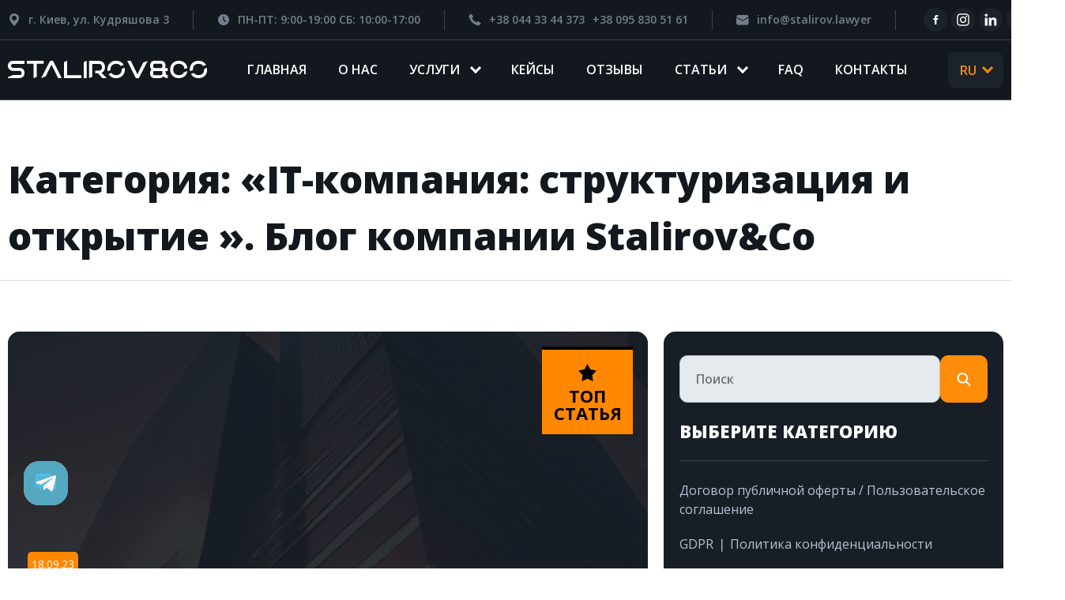

--- FILE ---
content_type: text/html; charset=UTF-8
request_url: https://stalirov.lawyer/posts/category/it-kompaniya-strukturizaciya-i-otkrytie
body_size: 12265
content:
<!doctype html>
<html lang="ru">
    <head>
   		<title>Статьи из категории IT-компания: структуризация и открытие  - Блог IT юристов Stalirov&amp;Co</title>		
        <meta charset="utf-8">
																
								
		<meta name="description" content="Читайте статьи из категории IT-компания: структуризация и открытие  ➢ Все про информационное и IT право, контракты и технологии ➢ Блог IT юристов Stalirov&amp;Co">
        <meta property="og:type" content="website">
		<meta property="og:title" content="Статьи из категории IT-компания: структуризация и открытие  - Блог IT юристов Stalirov&amp;Co">
        <meta property="og:description" content="Читайте статьи из категории IT-компания: структуризация и открытие  ➢ Все про информационное и IT право, контракты и технологии ➢ Блог IT юристов Stalirov&amp;Co">
        <meta property="og:image" content="https://stalirov.lawyer/img/og_logo.webp">
        <meta property="og:url" content="https://stalirov.lawyer/posts/category/it-kompaniya-strukturizaciya-i-otkrytie">  
		<meta name="twitter:card" content="summary_large_image"/>
		<meta name="twitter:site" content="@stalirov"/>
		<meta name="twitter:title" content="Статьи из категории IT-компания: структуризация и открытие  - Блог IT юристов Stalirov&amp;Co"/>
		<meta name="twitter:description" content="Читайте статьи из категории IT-компания: структуризация и открытие  ➢ Все про информационное и IT право, контракты и технологии ➢ Блог IT юристов Stalirov&amp;Co"/>
		<meta name="twitter:image" content="https://stalirov.lawyer/img/og_logo.webp"/>
        <meta name="format-detection" content="telephone=no">
        <meta name="viewport" content="width=device-width, initial-scale=1">
        <meta name="theme-color" content="#13181E">
		<meta name="yandex-verification" content="ba6921ff7b2e7640"/>
        <base href="https://stalirov.lawyer">		
				<link rel="canonical" href="https://stalirov.lawyer/posts/category/it-kompaniya-strukturizaciya-i-otkrytie">
									<link rel="alternate" href="https://stalirov.lawyer/posts/category/it-kompaniya-strukturizaciya-i-otkrytie" hreflang="ru">
				<link rel="alternate" href="https://stalirov.lawyer/uk/posts/category/it-kompaniya-strukturyzatsiya-i-vidkryttya" hreflang="uk">
				<link rel="alternate" href="https://stalirov.lawyer/en/posts/category/it-kompany-structuring" hreflang="en-us">
							        <link href="https://stalirov.lawyer/public/img/favicon.ico" rel="icon" type="image/ico">
        <link rel="stylesheet" type="text/css" href="https://stalirov.lawyer/public/css/main.css,qver=14.1.pagespeed.ce.8tQSln9EgE.css">	
		
<!-- Google tag (gtag.js) -->
<script async src="https://www.googletagmanager.com/gtag/js?id=G-V78C4XQFFG"></script>
<script>window.dataLayer=window.dataLayer||[];function gtag(){dataLayer.push(arguments);}gtag('js',new Date());gtag('config','G-V78C4XQFFG');</script>

		<!-- Google Tag Manager -->
		<script>(function(w,d,s,l,i){w[l]=w[l]||[];w[l].push({'gtm.start':new Date().getTime(),event:'gtm.js'});var f=d.getElementsByTagName(s)[0],j=d.createElement(s),dl=l!='dataLayer'?'&l='+l:'';j.async=true;j.src='https://www.googletagmanager.com/gtm.js?id='+i+dl;f.parentNode.insertBefore(j,f);})(window,document,'script','dataLayer','GTM-K5GX74F');</script>
		<!-- End Google Tag Manager -->
		<meta name="adopt-website-id" content="8e71b64a-49c2-4faa-9cd2-3a6ac03d1c73"/>
<script src="//tag.goadopt.io/injector.js?website_code=8e71b64a-49c2-4faa-9cd2-3a6ac03d1c73" class="adopt-injector"></script>
    </head>
		<body class="ru">
		
	<noscript><iframe src="https://www.googletagmanager.com/ns.html?id=GTM-K5GX74F" height="0" width="0" style="display:none;visibility:hidden"></iframe></noscript>
	
	<script type="application/ld+json">
	{
	"@context": "https://schema.org",
	"@type": "LegalService",
	"name": "Stalirov&Co",
	"url": "https://stalirov.lawyer",
	"logo": "https://stalirov.lawyer/public/img/logo.webp",
	"image": "https://stalirov.lawyer/public/img/logo.webp",
	"telephone": "+380443344373",
	"address": "м. Київ, вул. Кудряшова, 3, оф. 87",
	"sameAs":
			[
				"https://www.facebook.com/Stalirov.Co",
				"https://www.instagram.com/stalirov_co/",
				"https://www.linkedin.com/company/stalirov-co/",
				"https://www.youtube.com/channel/UC9-xWi__jAGAAYJl3v3H6Wg"
			]
	}
	</script>	
	<script type="text/javascript" src="https://app.lemlist.com/api/visitors/tracking?k=YU4%2Fb2InCi%2F9XRzvMFP6CfnhTvZsxrxH5IES6XjCgvY%3D&t=tea_iSkL73GEbeX6owjY5"></script>
	<header>
		<div class="pre_head">
			<div class="wrap">
				<div class="pre_head_left">
					<div class="geo icon">
						<span>г. Киев, ул. Кудряшова 3</span>					</div>
					<div class="rozd"></div>
										
					<div class="time icon">
						<span>ПН-ПТ: 9:00-19:00 СБ: 10:00-17:00</span>
					</div>
					<div class="rozd"></div>
					<div class="phone icon">					
						<a href="tel:+380443344373">+38 044 33 44 373</a>
						<a href="tel:+380958305161">+38 095 830 51 61</a>
					</div>	
					<div class="rozd"></div>				
							
							
					<div class="email icon">
						<a href="mailto:info@stalirov.lawyer">info@stalirov.lawyer</a>
					</div>		
										<div class="rozd"></div>	
						
				</div>
				<div class="pre_head_right">
					<div class="social">
						<a href="https://www.facebook.com/Stalirov.Co/" class="icon fb" title="Facebook" target="_blank"></a>
						<a href="https://www.instagram.com/stalirov_co/" class="icon inst" title="Instagram" target="_blank"></a>
						<a href="https://www.linkedin.com/company/stalirov-co/" class="icon lin" title="LinkedIn" target="_blank"></a>
						<a href="https://x.com/stalirov" class="icon tw" title="X.com" target="_blank"></a>
						<a href="https://www.youtube.com/channel/UC9-xWi__jAGAAYJl3v3H6Wg" class="icon yt" title="YouTube" target="_blank"></a>
					</div>
				</div>
			</div>
		</div>
		<div class="head_naving">
			<div class="wrap">
				<a href="https://stalirov.lawyer" class="logo">
					<img src="https://stalirov.lawyer/public/img/logo2.svg" alt="Stalirov&Co"/>
				</a>				
				<nav>
					<div class="bar-button">						
						<span></span>
					</div>
					<ul>
						<li>
							<a href="https://stalirov.lawyer" class="">Главная</a>
						</li>
						<li>
							<a href="https://stalirov.lawyer/about-us" class="">О нас</a>
						</li>
						<li class="hassubmenu">
							<a href="https://stalirov.lawyer/services" class="">Услуги</a>
							<ul>
																
																		<li><a href="https://stalirov.lawyer/services/dogovor-publichnoy-oferty-dlya-ecommerce">Публичная оферта | Пользовательское соглашение | Terms of Use</a></li>
																									
																		<li><a href="https://stalirov.lawyer/services/politika-konfidentsialnosti-po-usloviyam-gdpr-i-ccpa">Privacy Policy | Cookie Policy</a></li>
																									
																		<li><a href="https://stalirov.lawyer/services/dogovor-na-razrabotku-po">Договор на разработку программного обеспечения: с заказчиками и подрядчиками</a></li>
																									
																		<li><a href="https://stalirov.lawyer/services/dogovor-na-okazanie-it-uslug">Договор на оказание IT-услуг: с клиентами и командой</a></li>
																									
																		<li><a href="https://stalirov.lawyer/services/non-disclosurea-agreement-and-non-compete-agreement">NCA / Договор о неконкуренции / NDA / Договор о неразглашении</a></li>
																									
																		<li><a href="https://stalirov.lawyer/services/strukturirovanie-it-biznesa">Структурирование IT-бизнеса</a></li>
																									
																		<li><a href="https://stalirov.lawyer/services/reshenie-sporov-v-it">Досудебное решение споров в IT</a></li>
																									
																		<li><a href="https://stalirov.lawyer/services/zaschita-intellektualnoy-sobstvennosti-v-internete">Защита интеллектуальной собственности IT-компании | Регистрация интеллектуальной собственности</a></li>
																									
																		<li><a href="https://stalirov.lawyer/services/litsenziya-na-po">Лицензия на программное обеспечение</a></li>
																									
																		<li><a href="https://stalirov.lawyer/services/gdpr-compliance">GDPR Compliance</a></li>
																									
																		<li><a href="https://stalirov.lawyer/services/registratsiya-it-kompanii-za-rubezhom">Регистрация IT-компании за рубежом</a></li>
																									
																		<li><a href="https://stalirov.lawyer/services/nalogovye-proverki-it-kompanii">Финансовый консалтинг и налоговые проверки</a></li>
																									
																		<li><a href="https://stalirov.lawyer/services/cryptocurrency-and-blockchain">Юристы в сфере криптовалют и блокчейна</a></li>
																									
																		<li><a href="https://stalirov.lawyer/services/it-gamedev-ru">Юрист для GameDev</a></li>
																									
																		<li><a href="https://stalirov.lawyer/services/fintech">Fintech юрист</a></li>
																									
																		<li><a href="https://stalirov.lawyer/services/yuridicheskie-uslugi-dlya-saas">Юридические услуги для SaaS</a></li>
																									
																		<li><a href="https://stalirov.lawyer/services/yuridicheskoe-soprovozhdenie-startapov">Юридическая поддержка стартапов</a></li>
																										<li><a href="https://stalirov.lawyer/tarify">Абонентские Тарифы</a></li>
							</ul>
							<span></span>
						</li>
						<li>
							<a href="https://stalirov.lawyer/cases" class="">Кейсы</a>
						</li>
						<li>
							<a href="https://stalirov.lawyer/reviews" class="">Отзывы</a>
						</li>			
												<li class="hassubmenu hassubmenu_min">
							<a>Cтатьи</a>
							<ul>							
								<li><a href="https://stalirov.lawyer/posts">Блог</a></li>								
								<li><a href="https://stalirov.lawyer/mass-media-posts">Публикации в СМИ</a></li>
							</ul>
							<span></span>
						</li>
								
												
						<li>
							<a href="https://stalirov.lawyer/faq" class="">FAQ</a>
						</li>
						<li>
							<a href="https://stalirov.lawyer/contacts" class="">Контакты</a>
						</li>
					</ul>
				</nav>
				
										<div class="lang">
									    			<span>RU</span>
			    			<a href="/uk/posts/category/it-kompaniya-strukturyzatsiya-i-vidkryttya" class="js-language-switcher " data-lang="ua">UA</a>
<!-- 
 -->
											</div>
									</div>
			</div>
		</header>
		<main>
			
	<div class="blocks page blog news service_news">
		<div class="wrap">
			<h1>Категория: «IT-компания: структуризация и открытие ». Блог компании Stalirov&Co</h1>			
		</div>	
		<div class="up_blog_wrap wrap">
						
								<a href="https://stalirov.lawyer/posts/chto-takoe-kik-nalogooblozhenie-kontroliruemyh-inostrannyh-kompanij">
							
					<img src="https://stalirov.lawyer/storage/posts/September2023/Wz7rALlwomFeJMzs1sG5.webp" alt="Про контролируемые иностранные компании (КИК) для IT-бизнеса простыми словами"/>
					<div class="serv_news_text">
									
							<div class="new_post">Топ статья</div>
											
						<div class="serv_news_date">18.09.23</div>
						<div class="serv_news_name">Про контролируемые иностранные компании (КИК) для IT-бизнеса простыми словами</div>
						<div class="serv_news_desc">Что такое КИК, какую отчетность нужно подавать и какие налоги платить - рассказываем в статье</div>				
						<div class="serv_news_rm">Читать статью</div>	
					</div>			
				</a>
									<div class="category_list">
				<div class="search">
                <form action="https://stalirov.lawyer/posts/search" method="POST">
                    <input type="hidden" name="_token" value="PkbHdfM9IoEG5bmXE10fVOL4fDNq8GWbE9kpAOQY">                    <div class="search-left">
                        <input type="search" name="search" id="search" placeholder="Поиск">
                        <div class="loader-search"></div>
                        <div class="search-dropdown">
                            <div class="search-dropdown__content">
                                
                            </div>
                        </div>
                    </div>
                    <div class="search-right">
                        <button class="submit-search">
                            <svg xmlns="http://www.w3.org/2000/svg" width="24" height="25" viewBox="0 0 24 25" fill="none">
                                <path d="M15 15.5L21 21.5M10 17.5C6.13401 17.5 3 14.366 3 10.5C3 6.63401 6.13401 3.5 10 3.5C13.866 3.5 17 6.63401 17 10.5C17 14.366 13.866 17.5 10 17.5Z" stroke="white" stroke-width="2.5" stroke-linecap="round" stroke-linejoin="round"/>
                            </svg>
                        </button>
                    </div>
                </form>
            	</div>
				<span>Выберите категорию</span>
				<div class="category_hrefs">
							
										<a href="https://stalirov.lawyer/posts/category/dogovor-publichnoj-oferty">Договор публичной оферты / Пользовательское соглашение</a>
												
										<a href="https://stalirov.lawyer/posts/category/gdpr">GDPR ❘ Политика конфиденциальности</a>
												
										<a href="https://stalirov.lawyer/posts/category/it-kontrakty">IT-контракты</a>
												
										<a href="https://stalirov.lawyer/posts/category/it-kompaniya-strukturizaciya-i-otkrytie">IT-компания: структуризация и открытие </a>
												
										<a href="https://stalirov.lawyer/posts/category/intellektualnaya-sobstvennost">Интеллектуальная собственность ❘ Лицензии</a>
												
										<a href="https://stalirov.lawyer/posts/category/soprovozhdenye-crypto-i-fintech-kompanyi">Сопровождение Crypto и Fintech компаний</a>
													</div>
			</div>
		</div>
				<div class="wrap">
			<h2 class="new_home_heading">Cтатьи</h2>
		</div>
		<div class="wrap pagebloglist">
			<a href="https://stalirov.lawyer/posts/kak-otkryt-onlayn-kazino-s-litsenziyey">
						
				<img src="https://stalirov.lawyer/storage/posts/December2025/lElBJjOUwVKuKsnq9T5z.webp.pagespeed.ce.j8XSeYNxhc.webp" alt="Как получить iGaming-лицензию в 2026 году: пошаговая инструкция"/>
				<div class="serv_news_text">			
					<div class="serv_news_date">12.12.25</div>
					<div class="serv_news_name">Как получить iGaming-лицензию в 2026 году: пошаговая инструкция</div>
					<div class="serv_news_desc">Реальные затраты, требования регуляторов и ошибки, которые обходятся дорого. Все, что нужно знать перед стартом лицензирования.</div>				
					<div class="serv_news_rm">Читать статью</div>	
				</div>			
			</a>
			
				
						<a href="https://stalirov.lawyer/posts/strany-gde-legalny-onlayn-kazino">
						
				<img src="https://stalirov.lawyer/storage/posts/November2025/3XKUMDrdUyVcqbdZS1ei.webp" alt="Онлайн-гемблинг 2025: карта легальных рынков, налогов и требований"/>
				<div class="serv_news_text">			
					<div class="serv_news_date">05.11.25</div>
					<div class="serv_news_name">Онлайн-гемблинг 2025: карта легальных рынков, налогов и требований</div>
					<div class="serv_news_desc">В каких странах разрешены онлайн-казино и другие азартные игры, сколько стоит лицензия и какие налоги действуют. Читайте в статье от IT-юристов.</div>				
					<div class="serv_news_rm">Читать статью</div>	
				</div>			
			</a>
			
			
			
				
						<a href="https://stalirov.lawyer/posts/aml-proverka-chto-eto-i-kak-provesti">
						
				<img src="[data-uri]" alt="Как провести AML проверку? Пошаговый гайд"/>
				<div class="serv_news_text">			
					<div class="serv_news_date">04.04.25</div>
					<div class="serv_news_name">Как провести AML проверку? Пошаговый гайд</div>
					<div class="serv_news_desc">Процедуры KYC, анализ рисков и предотвращение отмывания денег для финансовых и криптовалютных компаний. Читайте в статье от IT-юристов.</div>				
					<div class="serv_news_rm">Читать статью</div>	
				</div>			
			</a>
			
				
						<a href="https://stalirov.lawyer/posts/mou-memorandum-o-vzaimoponimanii-chto-eto-v-it-biznese">
						
				<img src="https://stalirov.lawyer/storage/posts/October2024/TqKAfo9BVP2lwVeTzdqQ.webp.pagespeed.ce.bydOJIfnl_.webp" alt="Как написать меморандум о взаимопонимании для IT-компаний?"/>
				<div class="serv_news_text">			
					<div class="serv_news_date">28.10.24</div>
					<div class="serv_news_name">Как написать меморандум о взаимопонимании для IT-компаний?</div>
					<div class="serv_news_desc">Узнайте, как меморандум о взаимопонимании поможет вашей компании избежать дорогостоящих ошибок.</div>				
					<div class="serv_news_rm">Читать статью</div>	
				</div>			
			</a>
			
				
						<a href="https://stalirov.lawyer/posts/finteh-komplaens-dlya-startapov-v-ssha">
						
				<img src="https://stalirov.lawyer/storage/posts/April2024/82tGhMNTEi2VUz6Sks8L.webp.pagespeed.ce.dquVgddnfx.webp" alt="Финтех комплаенс для стартапов в США"/>
				<div class="serv_news_text">			
					<div class="serv_news_date">23.04.24</div>
					<div class="serv_news_name">Финтех комплаенс для стартапов в США</div>
					<div class="serv_news_desc">Рассмотрим регуляторные и юридические особенности финтех-бизнеса в этой статье.</div>				
					<div class="serv_news_rm">Читать статью</div>	
				</div>			
			</a>
			
			
			
			
				
						<a href="https://stalirov.lawyer/posts/relokejt-chto-eto-i-kak-vyjti-na-evropejskij-rynok">
						
				<img src="https://stalirov.lawyer/storage/posts/June2022/xRKZnsD0CgftpAvA8GYVm.png.pagespeed.ic.dvznVGomoh.webp" alt="Как организовать релокейт в Польшу: гайд по регистрации IT-компании и оформлению команды"/>
				<div class="serv_news_text">			
					<div class="serv_news_date">16.06.22</div>
					<div class="serv_news_name">Как организовать релокейт в Польшу: гайд по регистрации IT-компании и оформлению команды</div>
					<div class="serv_news_desc">Если вы также собираетесь организовать релокейт в Польшу, статья для вас. IT-юристы рассказывают как выйти на европейский рынок, зарегистрировать компанию, перевезти и оформить команду.</div>				
					<div class="serv_news_rm">Читать статью</div>	
				</div>			
			</a>
			
				
						<a href="https://stalirov.lawyer/posts/term-sheet">
						
				<img src="https://stalirov.lawyer/storage/posts/February2022/48aYUFMhW09XDkOkuT8g.png" alt="Term sheet: как составить и на что обратить внимание"/>
				<div class="serv_news_text">			
					<div class="serv_news_date">17.02.22</div>
					<div class="serv_news_name">Term sheet: как составить и на что обратить внимание</div>
					<div class="serv_news_desc">IT-юристы Stalirov&amp;Co разобрали отдельные пункты договора о намерениях, чтобы подготовить компанию к переговорам и уберечь от неприятных сюрпризов. 

</div>				
					<div class="serv_news_rm">Читать статью</div>	
				</div>			
			</a>
			
				
						<a href="https://stalirov.lawyer/posts/shareholders-agreements-dlya-it-kompaniy">
						
				<img src="https://stalirov.lawyer/storage/posts/September2022/xOkPvuJ4UaxvgYzCoHv4S.png.pagespeed.ic.af8RlKLPRA.webp" alt="Корпоративный договор для IT-компаний: 9 ключевых пунктов"/>
				<div class="serv_news_text">			
					<div class="serv_news_date">08.02.22</div>
					<div class="serv_news_name">Корпоративный договор для IT-компаний: 9 ключевых пунктов</div>
					<div class="serv_news_desc">Лучшее, что могут сделать партнеры, начиная или масштабируя бизнес, быть реалистами и заранее установить четкие правила игры в shareholders agreement (SHA или корпоративный договор).</div>				
					<div class="serv_news_rm">Читать статью</div>	
				</div>			
			</a>
			
				
						<a href="https://stalirov.lawyer/posts/diya-siti-chto-eto-za-zakon">
						
				<img src="https://stalirov.lawyer/storage/posts/August2021/qXlZ4ut2uexWwwgKOftM.png" alt="Дия Сити - новые правила игры для IT-бизнеса"/>
				<div class="serv_news_text">			
					<div class="serv_news_date">06.08.21</div>
					<div class="serv_news_name">Дия Сити - новые правила игры для IT-бизнеса</div>
					<div class="serv_news_desc">IT-юристы Stalirov&amp;Co рассказали о налоговых льготах во время военного положения, и почему они могут оказаться ловушкой.</div>				
					<div class="serv_news_rm">Читать статью</div>	
				</div>			
			</a>
			
				
						<a href="https://stalirov.lawyer/posts/yuridicheskie-aspekty-gamedev-biznesa">
						
				<img src="https://stalirov.lawyer/storage/posts/January2021/z4OponQIRy0LqlULU8Pi.png" alt="Юридические аспекты gamedev бизнеса: от регистрации до привлечения инвесторов."/>
				<div class="serv_news_text">			
					<div class="serv_news_date">19.01.21</div>
					<div class="serv_news_name">Юридические аспекты gamedev бизнеса: от регистрации до привлечения инвесторов.</div>
					<div class="serv_news_desc">Защиты gamedev бизнеса от юридических рисков. Подробное описание действий в статье.</div>				
					<div class="serv_news_rm">Читать статью</div>	
				</div>			
			</a>
			
				
						<a href="https://stalirov.lawyer/posts/5-shagov-dlya-uspeshnoj-it-kompanii">
						
				<img src="https://stalirov.lawyer/storage/posts/November2020/ERh8fyYdx6xkGckEmnhe.jpg" alt="5 шагов для успешной IT-компании"/>
				<div class="serv_news_text">			
					<div class="serv_news_date">20.09.18</div>
					<div class="serv_news_name">5 шагов для успешной IT-компании</div>
					<div class="serv_news_desc">Почему мощный бизнес создают IT-юристы?</div>				
					<div class="serv_news_rm">Читать статью</div>	
				</div>			
			</a>
				</div>
			</div>
	<div class="wrap otherheadinblogmoreposts">
		<h2 class="new_home_heading">Другие статьи</h2>
	</div>
	<div class="wrap last_post_list last_post_list_cateegory">
			
				
						<a href="https://stalirov.lawyer/posts/kak-otkryt-onlayn-kazino-s-litsenziyey">
				
				<img src="https://stalirov.lawyer/storage/posts/December2025/lElBJjOUwVKuKsnq9T5z.webp.pagespeed.ce.j8XSeYNxhc.webp" alt="Как получить iGaming-лицензию в 2026 году: пошаговая инструкция"/>
				<div class="serv_news_text">
					<div class="serv_news_name">Как получить iGaming-лицензию в 2026 году: пошаговая инструкция</div>
					<div class="serv_news_date">12.12.25</div>					
					<div class="serv_news_desc">Реальные затраты, требования регуляторов и ошибки, которые обходятся дорого. Все, что нужно знать перед стартом лицензирования.</div>					
					<div class="serv_news_rm">Читать статью</div>	
				</div>			
			</a>
						
				
						<a href="https://stalirov.lawyer/posts/strany-gde-legalny-onlayn-kazino">
				
				<img src="https://stalirov.lawyer/storage/posts/November2025/3XKUMDrdUyVcqbdZS1ei.webp" alt="Онлайн-гемблинг 2025: карта легальных рынков, налогов и требований"/>
				<div class="serv_news_text">
					<div class="serv_news_name">Онлайн-гемблинг 2025: карта легальных рынков, налогов и требований</div>
					<div class="serv_news_date">05.11.25</div>					
					<div class="serv_news_desc">В каких странах разрешены онлайн-казино и другие азартные игры, сколько стоит лицензия и какие налоги действуют. Читайте в статье от IT-юристов.</div>					
					<div class="serv_news_rm">Читать статью</div>	
				</div>			
			</a>
						
					
				
						<a href="https://stalirov.lawyer/posts/proverka-bekgraunda-kandidata">
				
				<img src="https://stalirov.lawyer/storage/posts/May2025/qFsIpRciT34mbEwwVOrU.webp" alt="Проверка бэкграунда кандидата: где граница между due diligence и нарушением прав на защиту персональных данных?"/>
				<div class="serv_news_text">
					<div class="serv_news_name">Проверка бэкграунда кандидата: где граница между due diligence и нарушением прав на защиту персональных данных?</div>
					<div class="serv_news_date">27.05.25</div>					
					<div class="serv_news_desc">Узнайте, какие этапы проверки проходит кандидат, какие инструменты юридической проверки используют в Украине, Европе и США и как не перейти черту личного</div>					
					<div class="serv_news_rm">Читать статью</div>	
				</div>			
			</a>
						
					
				
						<a href="https://stalirov.lawyer/posts/aml-proverka-chto-eto-i-kak-provesti">
				
				<img src="[data-uri]" alt="Как провести AML проверку? Пошаговый гайд"/>
				<div class="serv_news_text">
					<div class="serv_news_name">Как провести AML проверку? Пошаговый гайд</div>
					<div class="serv_news_date">04.04.25</div>					
					<div class="serv_news_desc">Процедуры KYC, анализ рисков и предотвращение отмывания денег для финансовых и криптовалютных компаний. Читайте в статье от IT-юристов.</div>					
					<div class="serv_news_rm">Читать статью</div>	
				</div>			
			</a>
						
					
				
						<a href="https://stalirov.lawyer/posts/mou-memorandum-o-vzaimoponimanii-chto-eto-v-it-biznese">
				
				<img src="https://stalirov.lawyer/storage/posts/October2024/TqKAfo9BVP2lwVeTzdqQ.webp.pagespeed.ce.bydOJIfnl_.webp" alt="Как написать меморандум о взаимопонимании для IT-компаний?"/>
				<div class="serv_news_text">
					<div class="serv_news_name">Как написать меморандум о взаимопонимании для IT-компаний?</div>
					<div class="serv_news_date">28.10.24</div>					
					<div class="serv_news_desc">Узнайте, как меморандум о взаимопонимании поможет вашей компании избежать дорогостоящих ошибок.</div>					
					<div class="serv_news_rm">Читать статью</div>	
				</div>			
			</a>
						
				
						<a href="https://stalirov.lawyer/posts/strany-dlya-registracii-i-licenzirovaniya-kriptobirzh">
				
				<img src="https://stalirov.lawyer/storage/posts/September2024/w3jI44olEjphG4k6wWoH.webp.pagespeed.ce.sBdoUrmiH1.webp" alt="Как получить лицензию на криптовалютную биржу и выбрать страну для криптостартапа?"/>
				<div class="serv_news_text">
					<div class="serv_news_name">Как получить лицензию на криптовалютную биржу и выбрать страну для криптостартапа?</div>
					<div class="serv_news_date">12.09.24</div>					
					<div class="serv_news_desc">О регуляторных требованиях, размере уставного капитала, условиях лицензирования и других критериях, которые следует учесть при выборе страны - рассказываем в статье</div>					
					<div class="serv_news_rm">Читать статью</div>	
				</div>			
			</a>
						
				
						<a href="https://stalirov.lawyer/posts/soglasheniya-o-partnerskom-marketinge">
				
				<img src="[data-uri]" alt="Юридические документы, которые нужны для аффилиатного маркетинга "/>
				<div class="serv_news_text">
					<div class="serv_news_name">Юридические документы, которые нужны для аффилиатного маркетинга </div>
					<div class="serv_news_date">19.07.24</div>					
					<div class="serv_news_desc">Что такое договор об аффилиат маркетинге, кому его следует заключать и какие пункты к нему добавить – рассказываем в статье.</div>					
					<div class="serv_news_rm">Читать статью</div>	
				</div>			
			</a>
						</div>
	<script src="https://stalirov.lawyer/public/js/livesearch.js.pagespeed.ce.fNWIjn5sFs.js"></script>
		</main>
		<footer>
			<div class="f_info">
				<div class="wrap">									
					<div class="fb_page">
						<span>Услуги</span>
													
														<a href="https://stalirov.lawyer/services/dogovor-publichnoy-oferty-dlya-ecommerce">Публичная оферта | Пользовательское соглашение | Terms of Use</a>
																				
														<a href="https://stalirov.lawyer/services/politika-konfidentsialnosti-po-usloviyam-gdpr-i-ccpa">Privacy Policy | Cookie Policy</a>
																				
														<a href="https://stalirov.lawyer/services/dogovor-na-razrabotku-po">Договор на разработку программного обеспечения: с заказчиками и подрядчиками</a>
																				
														<a href="https://stalirov.lawyer/services/dogovor-na-okazanie-it-uslug">Договор на оказание IT-услуг: с клиентами и командой</a>
																				
														<a href="https://stalirov.lawyer/services/non-disclosurea-agreement-and-non-compete-agreement">NCA / Договор о неконкуренции / NDA / Договор о неразглашении</a>
																				
														<a href="https://stalirov.lawyer/services/strukturirovanie-it-biznesa">Структурирование IT-бизнеса</a>
																				
														<a href="https://stalirov.lawyer/services/reshenie-sporov-v-it">Досудебное решение споров в IT</a>
																				
														<a href="https://stalirov.lawyer/services/zaschita-intellektualnoy-sobstvennosti-v-internete">Защита интеллектуальной собственности IT-компании | Регистрация интеллектуальной собственности</a>
																				
														<a href="https://stalirov.lawyer/services/litsenziya-na-po">Лицензия на программное обеспечение</a>
																				
														<a href="https://stalirov.lawyer/services/gdpr-compliance">GDPR Compliance</a>
																				
														<a href="https://stalirov.lawyer/services/registratsiya-it-kompanii-za-rubezhom">Регистрация IT-компании за рубежом</a>
																				
														<a href="https://stalirov.lawyer/services/nalogovye-proverki-it-kompanii">Финансовый консалтинг и налоговые проверки</a>
																				
														<a href="https://stalirov.lawyer/services/cryptocurrency-and-blockchain">Юристы в сфере криптовалют и блокчейна</a>
																				
														<a href="https://stalirov.lawyer/services/it-gamedev-ru">Юрист для GameDev</a>
																				
														<a href="https://stalirov.lawyer/services/fintech">Fintech юрист</a>
																				
														<a href="https://stalirov.lawyer/services/yuridicheskie-uslugi-dlya-saas">Юридические услуги для SaaS</a>
																				
														<a href="https://stalirov.lawyer/services/yuridicheskoe-soprovozhdenie-startapov">Юридическая поддержка стартапов</a>
																		</div>
					<div class="fb_page">
						<span>Категории блога</span>
													
														<a href="https://stalirov.lawyer/posts/category/dogovor-publichnoj-oferty">Договор публичной оферты / Пользовательское соглашение</a>
																				
														<a href="https://stalirov.lawyer/posts/category/gdpr">GDPR ❘ Политика конфиденциальности</a>
																				
														<a href="https://stalirov.lawyer/posts/category/it-kontrakty">IT-контракты</a>
																				
														<a href="https://stalirov.lawyer/posts/category/it-kompaniya-strukturizaciya-i-otkrytie">IT-компания: структуризация и открытие </a>
																				
														<a href="https://stalirov.lawyer/posts/category/intellektualnaya-sobstvennost">Интеллектуальная собственность ❘ Лицензии</a>
																				
														<a href="https://stalirov.lawyer/posts/category/soprovozhdenye-crypto-i-fintech-kompanyi">Сопровождение Crypto и Fintech компаний</a>
																		</div>
					<div class="fb_page">
						<span>Контакты</span>						
						<div class="f_cnts">
							<div class="geo icon">
								<span>г. Киев, ул. Кудряшова 3</span>							</div>
														<div class="phone icon">
								<a href="tel:+380443344373">+38 044 33 44 373</a>
								<a href="tel:+380958305161">+38 095 830 51 61</a>
							</div>
														<div class="email icon">
								<a href="mailto:info@stalirov.lawyer">info@stalirov.lawyer</a>
							</div>	
														<div class="time icon">
								<span>ПН-ПТ: 9:00-19:00 СБ: 10:00-17:00</span>
							</div>	
												
						</div>
						<div class="follow">
							<span>Оставьте свой E-mail и вы первыми получите новости IT-юриспруденции</span>
							<form method="POST" action="/" id="rfootersubs" class="grf2">
								<input type="hidden" name="_token" value="PkbHdfM9IoEG5bmXE10fVOL4fDNq8GWbE9kpAOQY">								<input type="text" required name="email" placeholder="Ваш E-mail"/>
								<button class="m_button but_center g-recaptcha" data-callback='onClick2'></button>
								<input type="hidden" name="subject" value="Подписка на новости в футере">
								<input type="hidden" name="sent" value="blog">
							</form>
						</div>
						<div class="upsocial">
							<span>Или следите за нами в соцсетях</span>
							<div class="social">
								<a href="https://www.facebook.com/Stalirov.Co/" class="icon fb" title="Facebook" target="_blank"></a>
								<a href="https://www.instagram.com/stalirov_co/" class="icon inst" title="Instagram" target="_blank"></a>
								<a href="https://www.linkedin.com/company/stalirov-co/" class="icon lin" title="LinkedIn" target="_blank"></a>
								<a href="https://x.com/stalirov" class="icon tw" title="X.com" target="_blank"></a>
								<a href="https://www.youtube.com/channel/UC9-xWi__jAGAAYJl3v3H6Wg" class="icon yt" title="YouTube" target="_blank"></a>
							</div>
						</div>
						<div class="cprt">
							<a href="https://stalirov.lawyer/privacy-policy">Политика конфиденциальности</a>
							<div>© 2018-2026, ООО «Сталиров и компания»</div>
						</div>						
					</div>
				</div>
			</div>
		</footer>
		<div class="commment_fix_js">
			<a class="comment-fixed-btn round-btn hvr-float-shadow fico_fd" href="https://stalirov.lawyer/contacts#feedback" title="FeedBack"></a>
			<a class="cbpop comment-fixed-btn round-btn hvr-float-shadow fico_cb" id="cb" title="CallBack" href="#small-cb"></a>	
			<a class="comment-fixed-btn round-btn hvr-float-shadow fico_tg" target="_blank" title="Telegram" href="https://t.me/IT_lawyers"></a>		
			<a class="comment-fixed-btn round-btn hvr-float-shadow fico_vi" target="_blank" title="Viber" href="viber://chat?number=+380958305161"></a>
			<a class="comment-fixed-btn round-btn hvr-float-shadow fico_wa" target="_blank" title="WhatsApp" href="https://api.whatsapp.com/send?phone=380958305161"></a>
			<a class="comment-fixed-btn round-btn hvr-float-shadow fico_me" target="_blank" title="Messenger" href="https://m.me/Stalirov.Co/"></a>
			<div class="comment-fixed-btn round-btn fico_layer"></div>
		</div>
		<div id="small-cb" class="zoom-anim-dialog mfp-hide mypop">
			<div class="pophead">
				<b>Перезвоните мне</b>
				<span>IT-юрист свяжется с вами<br>для обсуждения деталей</span>
			</div>
			<div class="feedback">
				<form method="POST" action="/" id="rcbform" class="grf1">
					<input type="hidden" name="_token" value="PkbHdfM9IoEG5bmXE10fVOL4fDNq8GWbE9kpAOQY">					<div class="one_input">
						<input type="text" name="name" placeholder="Ваше имя">
					</div>					
					<div class="one_input">
						<input type="text" required name="phone" placeholder="Ваш телефон">
					</div>		
					<button class="new_obut g-recaptcha" data-callback='onClick'>Отправить</button>
					<input type="hidden" name="subject" value="Заказ обратного звонка с сайта">
					<input type="hidden" name="sent" value="callback">
				</form>				
			</div>
		</div>	
		<div id="offer2" class="zoom-anim-dialog mfp-hide mypop">
			<div class="pophead">
				<b>Запрос на расчет услуги</b>
				<span>IT-юрист свяжется с вами<br>для обсуждения деталей</span>
			</div>
			<div class="feedback">
				<form method="POST" action="/" id="rsersform" class="grf77">
					<input type="hidden" name="_token" value="PkbHdfM9IoEG5bmXE10fVOL4fDNq8GWbE9kpAOQY">					<div class="one_input">
						<input type="text" name="name" placeholder="Ваше имя">
					</div>					
					<div class="one_input">
						<input type="text" required name="email" placeholder="Ваш E-mail">
					</div>
					<div class="one_input">
						<input type="text" name="phone" placeholder="Ваш телефон">
					</div>
					<div class="one_input">
						<select name="service">
							<option>Выберите услугу</option>
							<option value="Консалтинг">Consulting</option>	
															
								<option value="Публичная оферта | Пользовательское соглашение | Terms of Use">Публичная оферта | Пользовательское соглашение | Terms of Use</option>						
															
								<option value="Privacy Policy | Cookie Policy">Privacy Policy | Cookie Policy</option>						
															
								<option value="Договор на разработку программного обеспечения: с заказчиками и подрядчиками">Договор на разработку программного обеспечения: с заказчиками и подрядчиками</option>						
															
								<option value="Договор на оказание IT-услуг: с клиентами и командой">Договор на оказание IT-услуг: с клиентами и командой</option>						
															
								<option value="NCA / Договор о неконкуренции / NDA / Договор о неразглашении">NCA / Договор о неконкуренции / NDA / Договор о неразглашении</option>						
															
								<option value="Структурирование IT-бизнеса">Структурирование IT-бизнеса</option>						
															
								<option value="Досудебное решение споров в IT">Досудебное решение споров в IT</option>						
															
								<option value="Защита интеллектуальной собственности IT-компании | Регистрация интеллектуальной собственности">Защита интеллектуальной собственности IT-компании | Регистрация интеллектуальной собственности</option>						
															
								<option value="Лицензия на программное обеспечение">Лицензия на программное обеспечение</option>						
															
								<option value="GDPR Compliance">GDPR Compliance</option>						
															
								<option value="Регистрация IT-компании за рубежом">Регистрация IT-компании за рубежом</option>						
															
								<option value="Финансовый консалтинг и налоговые проверки">Финансовый консалтинг и налоговые проверки</option>						
															
								<option value="Юристы в сфере криптовалют и блокчейна">Юристы в сфере криптовалют и блокчейна</option>						
															
								<option value="Юрист для GameDev">Юрист для GameDev</option>						
															
								<option value="Fintech юрист">Fintech юрист</option>						
															
								<option value="Юридические услуги для SaaS">Юридические услуги для SaaS</option>						
															
								<option value="Юридическая поддержка стартапов">Юридическая поддержка стартапов</option>						
														<option>Другое</option>
						</select>
					</div>
					<button class="new_obut g-recaptcha" data-callback='onClick77'>Отправить</button>
					<input type="hidden" name="subject" value="Заказать услугу с шапки">
					<input type="hidden" name="sent" value="header_service_order">
				</form>				
			</div>
		</div>	
		<div class="sucsess ">
			<div class="feedbackpop">
				<b>Благодарим за обращение!</b><p>IT-юрист свяжется с вами и расскажет о юридических решениях</p>				<div class="ok new_obut but_center">OK</div>
			</div>
			<div class="callback">
				<b>Благодарим за запрос!</b><p>IT-юрист перезвонит вам для обсуждения деталей</p>				<div class="ok new_obut but_center">OK</div>
			</div>
			<div class="review">
				<b>Благодарим за отзыв!</b><p>Мы будем рады, если вы расскажете о нас друзьям и коллегам</p>				<div class="ok new_obut but_center">OK</div>
			</div>
			<div class="service">
				<b>Благодарим за запрос!</b><p>Команда IT-юристов свяжется с вами и расскажет о вариантах решений</p>				<div class="ok new_obut but_center">OK</div>
			</div>
			<div class="header_service_order">
				<b>Благодарим за запрос!</b><p>IT-юрист свяжется с вами и задаст несколько дополнительных вопросов</p>				<div class="ok new_obut but_center">OK</div>
			</div>
			<div class="blog">
				<b>Благодарим за интерес!</b><p>Ожидайте рекомендации IT-юристов</p>				<div class="ok new_obut but_center">OK</div>
			</div>
			<div class="pop_slider">
				<b>Благодарим за запрос!</b><p>Команда IT-юристов подготовит решение для вас</p>				<div class="ok new_obut but_center">OK</div>
			</div>
			<div class="pop_dobyv">
				<b>Благодарим за обращение!</b><p>IT-юрист разберет вашу ситуацию и предложит решение</p>				<div class="ok new_obut but_center">OK</div>
			</div>
		</div>
		<script type="text/javascript">if(window.location.pathname.indexOf('/uk')===0){(function(d,w,s){var widgetHash='RnOiadwnZnNoocCdstkt',bch=d.createElement(s);bch.type='text/javascript';bch.async=true;bch.src='//widgets.binotel.com/chat/widgets/'+widgetHash+'.js';var sn=d.getElementsByTagName(s)[0];sn.parentNode.insertBefore(bch,sn);})(document,window,'script');}else if(window.location.pathname.indexOf('/en')===0){(function(d,w,s){var widgetHash='3cRwI1pNIFePMpIYSk4I',bch=d.createElement(s);bch.type='text/javascript';bch.async=true;bch.src='//widgets.binotel.com/chat/widgets/'+widgetHash+'.js';var sn=d.getElementsByTagName(s)[0];sn.parentNode.insertBefore(bch,sn);})(document,window,'script');}else{(function(d,w,s){var widgetHash='RrK14MdjsFIq1zyHwFXH',bch=d.createElement(s);bch.type='text/javascript';bch.async=true;bch.src='//widgets.binotel.com/chat/widgets/'+widgetHash+'.js';var sn=d.getElementsByTagName(s)[0];sn.parentNode.insertBefore(bch,sn);})(document,window,'script');}</script>
      	<script src="https://stalirov.lawyer/public/js/jquery-3.1.0.min.js,qver=1.1.pagespeed.jm.V-9n6qs6Bi.js"></script>
		<script src="https://www.google.com/recaptcha/api.js?render=6LegrYEcAAAAAMWTUYob395rG766T9ibetfZmjYo"></script>       
        <script src="https://stalirov.lawyer/public/js/jquery.cookie.js.pagespeed.ce.J3MSZx9HM5.js"></script>
        <script src="https://stalirov.lawyer/public/js/slick.min.js.pagespeed.jm.alhn3ixOU0.js"></script>
		<script src="https://stalirov.lawyer/public/js/jquery.validate.min.js.pagespeed.jm.yDB-19wSeS.js"></script>
		<script src="https://stalirov.lawyer/public/js/jquery.magnific-popup.min.js.pagespeed.ce.rIDxOE9-fA.js"></script>		
		<script src="https://stalirov.lawyer/public/js/jquery.mCustomScrollbar.concat.min.js.pagespeed.jm.9GGx80bDbe.js"></script>		
		<script src="https://stalirov.lawyer/public/js/jquery-ui.min.js.pagespeed.jm.Ks6K2M7cBH.js"></script>
		<script src="https://stalirov.lawyer/public/js/jquery.tocify.min.js.pagespeed.jm.rPPpV-Wgi7.js"></script>
		<script src="https://stalirov.lawyer/public/js/main.js,qver=30.2.pagespeed.jm.dMUvpMllIN.js"></script>
		<script>!function(key){if(window.reb2b)return;window.reb2b={loaded:true};var s=document.createElement("script");s.async=true;s.src="https://ddwl4m2hdecbv.cloudfront.net/b/"+key+"/"+key+".js.gz";document.getElementsByTagName("script")[0].parentNode.insertBefore(s,document.getElementsByTagName("script")[0]);}("GNLKQHPDWG6Q");</script>
    </body>
</html>


--- FILE ---
content_type: text/html; charset=utf-8
request_url: https://www.google.com/recaptcha/api2/anchor?ar=1&k=6LegrYEcAAAAAMWTUYob395rG766T9ibetfZmjYo&co=aHR0cHM6Ly9zdGFsaXJvdi5sYXd5ZXI6NDQz&hl=en&v=PoyoqOPhxBO7pBk68S4YbpHZ&size=invisible&anchor-ms=20000&execute-ms=30000&cb=o5x5lwyrgfzh
body_size: 48772
content:
<!DOCTYPE HTML><html dir="ltr" lang="en"><head><meta http-equiv="Content-Type" content="text/html; charset=UTF-8">
<meta http-equiv="X-UA-Compatible" content="IE=edge">
<title>reCAPTCHA</title>
<style type="text/css">
/* cyrillic-ext */
@font-face {
  font-family: 'Roboto';
  font-style: normal;
  font-weight: 400;
  font-stretch: 100%;
  src: url(//fonts.gstatic.com/s/roboto/v48/KFO7CnqEu92Fr1ME7kSn66aGLdTylUAMa3GUBHMdazTgWw.woff2) format('woff2');
  unicode-range: U+0460-052F, U+1C80-1C8A, U+20B4, U+2DE0-2DFF, U+A640-A69F, U+FE2E-FE2F;
}
/* cyrillic */
@font-face {
  font-family: 'Roboto';
  font-style: normal;
  font-weight: 400;
  font-stretch: 100%;
  src: url(//fonts.gstatic.com/s/roboto/v48/KFO7CnqEu92Fr1ME7kSn66aGLdTylUAMa3iUBHMdazTgWw.woff2) format('woff2');
  unicode-range: U+0301, U+0400-045F, U+0490-0491, U+04B0-04B1, U+2116;
}
/* greek-ext */
@font-face {
  font-family: 'Roboto';
  font-style: normal;
  font-weight: 400;
  font-stretch: 100%;
  src: url(//fonts.gstatic.com/s/roboto/v48/KFO7CnqEu92Fr1ME7kSn66aGLdTylUAMa3CUBHMdazTgWw.woff2) format('woff2');
  unicode-range: U+1F00-1FFF;
}
/* greek */
@font-face {
  font-family: 'Roboto';
  font-style: normal;
  font-weight: 400;
  font-stretch: 100%;
  src: url(//fonts.gstatic.com/s/roboto/v48/KFO7CnqEu92Fr1ME7kSn66aGLdTylUAMa3-UBHMdazTgWw.woff2) format('woff2');
  unicode-range: U+0370-0377, U+037A-037F, U+0384-038A, U+038C, U+038E-03A1, U+03A3-03FF;
}
/* math */
@font-face {
  font-family: 'Roboto';
  font-style: normal;
  font-weight: 400;
  font-stretch: 100%;
  src: url(//fonts.gstatic.com/s/roboto/v48/KFO7CnqEu92Fr1ME7kSn66aGLdTylUAMawCUBHMdazTgWw.woff2) format('woff2');
  unicode-range: U+0302-0303, U+0305, U+0307-0308, U+0310, U+0312, U+0315, U+031A, U+0326-0327, U+032C, U+032F-0330, U+0332-0333, U+0338, U+033A, U+0346, U+034D, U+0391-03A1, U+03A3-03A9, U+03B1-03C9, U+03D1, U+03D5-03D6, U+03F0-03F1, U+03F4-03F5, U+2016-2017, U+2034-2038, U+203C, U+2040, U+2043, U+2047, U+2050, U+2057, U+205F, U+2070-2071, U+2074-208E, U+2090-209C, U+20D0-20DC, U+20E1, U+20E5-20EF, U+2100-2112, U+2114-2115, U+2117-2121, U+2123-214F, U+2190, U+2192, U+2194-21AE, U+21B0-21E5, U+21F1-21F2, U+21F4-2211, U+2213-2214, U+2216-22FF, U+2308-230B, U+2310, U+2319, U+231C-2321, U+2336-237A, U+237C, U+2395, U+239B-23B7, U+23D0, U+23DC-23E1, U+2474-2475, U+25AF, U+25B3, U+25B7, U+25BD, U+25C1, U+25CA, U+25CC, U+25FB, U+266D-266F, U+27C0-27FF, U+2900-2AFF, U+2B0E-2B11, U+2B30-2B4C, U+2BFE, U+3030, U+FF5B, U+FF5D, U+1D400-1D7FF, U+1EE00-1EEFF;
}
/* symbols */
@font-face {
  font-family: 'Roboto';
  font-style: normal;
  font-weight: 400;
  font-stretch: 100%;
  src: url(//fonts.gstatic.com/s/roboto/v48/KFO7CnqEu92Fr1ME7kSn66aGLdTylUAMaxKUBHMdazTgWw.woff2) format('woff2');
  unicode-range: U+0001-000C, U+000E-001F, U+007F-009F, U+20DD-20E0, U+20E2-20E4, U+2150-218F, U+2190, U+2192, U+2194-2199, U+21AF, U+21E6-21F0, U+21F3, U+2218-2219, U+2299, U+22C4-22C6, U+2300-243F, U+2440-244A, U+2460-24FF, U+25A0-27BF, U+2800-28FF, U+2921-2922, U+2981, U+29BF, U+29EB, U+2B00-2BFF, U+4DC0-4DFF, U+FFF9-FFFB, U+10140-1018E, U+10190-1019C, U+101A0, U+101D0-101FD, U+102E0-102FB, U+10E60-10E7E, U+1D2C0-1D2D3, U+1D2E0-1D37F, U+1F000-1F0FF, U+1F100-1F1AD, U+1F1E6-1F1FF, U+1F30D-1F30F, U+1F315, U+1F31C, U+1F31E, U+1F320-1F32C, U+1F336, U+1F378, U+1F37D, U+1F382, U+1F393-1F39F, U+1F3A7-1F3A8, U+1F3AC-1F3AF, U+1F3C2, U+1F3C4-1F3C6, U+1F3CA-1F3CE, U+1F3D4-1F3E0, U+1F3ED, U+1F3F1-1F3F3, U+1F3F5-1F3F7, U+1F408, U+1F415, U+1F41F, U+1F426, U+1F43F, U+1F441-1F442, U+1F444, U+1F446-1F449, U+1F44C-1F44E, U+1F453, U+1F46A, U+1F47D, U+1F4A3, U+1F4B0, U+1F4B3, U+1F4B9, U+1F4BB, U+1F4BF, U+1F4C8-1F4CB, U+1F4D6, U+1F4DA, U+1F4DF, U+1F4E3-1F4E6, U+1F4EA-1F4ED, U+1F4F7, U+1F4F9-1F4FB, U+1F4FD-1F4FE, U+1F503, U+1F507-1F50B, U+1F50D, U+1F512-1F513, U+1F53E-1F54A, U+1F54F-1F5FA, U+1F610, U+1F650-1F67F, U+1F687, U+1F68D, U+1F691, U+1F694, U+1F698, U+1F6AD, U+1F6B2, U+1F6B9-1F6BA, U+1F6BC, U+1F6C6-1F6CF, U+1F6D3-1F6D7, U+1F6E0-1F6EA, U+1F6F0-1F6F3, U+1F6F7-1F6FC, U+1F700-1F7FF, U+1F800-1F80B, U+1F810-1F847, U+1F850-1F859, U+1F860-1F887, U+1F890-1F8AD, U+1F8B0-1F8BB, U+1F8C0-1F8C1, U+1F900-1F90B, U+1F93B, U+1F946, U+1F984, U+1F996, U+1F9E9, U+1FA00-1FA6F, U+1FA70-1FA7C, U+1FA80-1FA89, U+1FA8F-1FAC6, U+1FACE-1FADC, U+1FADF-1FAE9, U+1FAF0-1FAF8, U+1FB00-1FBFF;
}
/* vietnamese */
@font-face {
  font-family: 'Roboto';
  font-style: normal;
  font-weight: 400;
  font-stretch: 100%;
  src: url(//fonts.gstatic.com/s/roboto/v48/KFO7CnqEu92Fr1ME7kSn66aGLdTylUAMa3OUBHMdazTgWw.woff2) format('woff2');
  unicode-range: U+0102-0103, U+0110-0111, U+0128-0129, U+0168-0169, U+01A0-01A1, U+01AF-01B0, U+0300-0301, U+0303-0304, U+0308-0309, U+0323, U+0329, U+1EA0-1EF9, U+20AB;
}
/* latin-ext */
@font-face {
  font-family: 'Roboto';
  font-style: normal;
  font-weight: 400;
  font-stretch: 100%;
  src: url(//fonts.gstatic.com/s/roboto/v48/KFO7CnqEu92Fr1ME7kSn66aGLdTylUAMa3KUBHMdazTgWw.woff2) format('woff2');
  unicode-range: U+0100-02BA, U+02BD-02C5, U+02C7-02CC, U+02CE-02D7, U+02DD-02FF, U+0304, U+0308, U+0329, U+1D00-1DBF, U+1E00-1E9F, U+1EF2-1EFF, U+2020, U+20A0-20AB, U+20AD-20C0, U+2113, U+2C60-2C7F, U+A720-A7FF;
}
/* latin */
@font-face {
  font-family: 'Roboto';
  font-style: normal;
  font-weight: 400;
  font-stretch: 100%;
  src: url(//fonts.gstatic.com/s/roboto/v48/KFO7CnqEu92Fr1ME7kSn66aGLdTylUAMa3yUBHMdazQ.woff2) format('woff2');
  unicode-range: U+0000-00FF, U+0131, U+0152-0153, U+02BB-02BC, U+02C6, U+02DA, U+02DC, U+0304, U+0308, U+0329, U+2000-206F, U+20AC, U+2122, U+2191, U+2193, U+2212, U+2215, U+FEFF, U+FFFD;
}
/* cyrillic-ext */
@font-face {
  font-family: 'Roboto';
  font-style: normal;
  font-weight: 500;
  font-stretch: 100%;
  src: url(//fonts.gstatic.com/s/roboto/v48/KFO7CnqEu92Fr1ME7kSn66aGLdTylUAMa3GUBHMdazTgWw.woff2) format('woff2');
  unicode-range: U+0460-052F, U+1C80-1C8A, U+20B4, U+2DE0-2DFF, U+A640-A69F, U+FE2E-FE2F;
}
/* cyrillic */
@font-face {
  font-family: 'Roboto';
  font-style: normal;
  font-weight: 500;
  font-stretch: 100%;
  src: url(//fonts.gstatic.com/s/roboto/v48/KFO7CnqEu92Fr1ME7kSn66aGLdTylUAMa3iUBHMdazTgWw.woff2) format('woff2');
  unicode-range: U+0301, U+0400-045F, U+0490-0491, U+04B0-04B1, U+2116;
}
/* greek-ext */
@font-face {
  font-family: 'Roboto';
  font-style: normal;
  font-weight: 500;
  font-stretch: 100%;
  src: url(//fonts.gstatic.com/s/roboto/v48/KFO7CnqEu92Fr1ME7kSn66aGLdTylUAMa3CUBHMdazTgWw.woff2) format('woff2');
  unicode-range: U+1F00-1FFF;
}
/* greek */
@font-face {
  font-family: 'Roboto';
  font-style: normal;
  font-weight: 500;
  font-stretch: 100%;
  src: url(//fonts.gstatic.com/s/roboto/v48/KFO7CnqEu92Fr1ME7kSn66aGLdTylUAMa3-UBHMdazTgWw.woff2) format('woff2');
  unicode-range: U+0370-0377, U+037A-037F, U+0384-038A, U+038C, U+038E-03A1, U+03A3-03FF;
}
/* math */
@font-face {
  font-family: 'Roboto';
  font-style: normal;
  font-weight: 500;
  font-stretch: 100%;
  src: url(//fonts.gstatic.com/s/roboto/v48/KFO7CnqEu92Fr1ME7kSn66aGLdTylUAMawCUBHMdazTgWw.woff2) format('woff2');
  unicode-range: U+0302-0303, U+0305, U+0307-0308, U+0310, U+0312, U+0315, U+031A, U+0326-0327, U+032C, U+032F-0330, U+0332-0333, U+0338, U+033A, U+0346, U+034D, U+0391-03A1, U+03A3-03A9, U+03B1-03C9, U+03D1, U+03D5-03D6, U+03F0-03F1, U+03F4-03F5, U+2016-2017, U+2034-2038, U+203C, U+2040, U+2043, U+2047, U+2050, U+2057, U+205F, U+2070-2071, U+2074-208E, U+2090-209C, U+20D0-20DC, U+20E1, U+20E5-20EF, U+2100-2112, U+2114-2115, U+2117-2121, U+2123-214F, U+2190, U+2192, U+2194-21AE, U+21B0-21E5, U+21F1-21F2, U+21F4-2211, U+2213-2214, U+2216-22FF, U+2308-230B, U+2310, U+2319, U+231C-2321, U+2336-237A, U+237C, U+2395, U+239B-23B7, U+23D0, U+23DC-23E1, U+2474-2475, U+25AF, U+25B3, U+25B7, U+25BD, U+25C1, U+25CA, U+25CC, U+25FB, U+266D-266F, U+27C0-27FF, U+2900-2AFF, U+2B0E-2B11, U+2B30-2B4C, U+2BFE, U+3030, U+FF5B, U+FF5D, U+1D400-1D7FF, U+1EE00-1EEFF;
}
/* symbols */
@font-face {
  font-family: 'Roboto';
  font-style: normal;
  font-weight: 500;
  font-stretch: 100%;
  src: url(//fonts.gstatic.com/s/roboto/v48/KFO7CnqEu92Fr1ME7kSn66aGLdTylUAMaxKUBHMdazTgWw.woff2) format('woff2');
  unicode-range: U+0001-000C, U+000E-001F, U+007F-009F, U+20DD-20E0, U+20E2-20E4, U+2150-218F, U+2190, U+2192, U+2194-2199, U+21AF, U+21E6-21F0, U+21F3, U+2218-2219, U+2299, U+22C4-22C6, U+2300-243F, U+2440-244A, U+2460-24FF, U+25A0-27BF, U+2800-28FF, U+2921-2922, U+2981, U+29BF, U+29EB, U+2B00-2BFF, U+4DC0-4DFF, U+FFF9-FFFB, U+10140-1018E, U+10190-1019C, U+101A0, U+101D0-101FD, U+102E0-102FB, U+10E60-10E7E, U+1D2C0-1D2D3, U+1D2E0-1D37F, U+1F000-1F0FF, U+1F100-1F1AD, U+1F1E6-1F1FF, U+1F30D-1F30F, U+1F315, U+1F31C, U+1F31E, U+1F320-1F32C, U+1F336, U+1F378, U+1F37D, U+1F382, U+1F393-1F39F, U+1F3A7-1F3A8, U+1F3AC-1F3AF, U+1F3C2, U+1F3C4-1F3C6, U+1F3CA-1F3CE, U+1F3D4-1F3E0, U+1F3ED, U+1F3F1-1F3F3, U+1F3F5-1F3F7, U+1F408, U+1F415, U+1F41F, U+1F426, U+1F43F, U+1F441-1F442, U+1F444, U+1F446-1F449, U+1F44C-1F44E, U+1F453, U+1F46A, U+1F47D, U+1F4A3, U+1F4B0, U+1F4B3, U+1F4B9, U+1F4BB, U+1F4BF, U+1F4C8-1F4CB, U+1F4D6, U+1F4DA, U+1F4DF, U+1F4E3-1F4E6, U+1F4EA-1F4ED, U+1F4F7, U+1F4F9-1F4FB, U+1F4FD-1F4FE, U+1F503, U+1F507-1F50B, U+1F50D, U+1F512-1F513, U+1F53E-1F54A, U+1F54F-1F5FA, U+1F610, U+1F650-1F67F, U+1F687, U+1F68D, U+1F691, U+1F694, U+1F698, U+1F6AD, U+1F6B2, U+1F6B9-1F6BA, U+1F6BC, U+1F6C6-1F6CF, U+1F6D3-1F6D7, U+1F6E0-1F6EA, U+1F6F0-1F6F3, U+1F6F7-1F6FC, U+1F700-1F7FF, U+1F800-1F80B, U+1F810-1F847, U+1F850-1F859, U+1F860-1F887, U+1F890-1F8AD, U+1F8B0-1F8BB, U+1F8C0-1F8C1, U+1F900-1F90B, U+1F93B, U+1F946, U+1F984, U+1F996, U+1F9E9, U+1FA00-1FA6F, U+1FA70-1FA7C, U+1FA80-1FA89, U+1FA8F-1FAC6, U+1FACE-1FADC, U+1FADF-1FAE9, U+1FAF0-1FAF8, U+1FB00-1FBFF;
}
/* vietnamese */
@font-face {
  font-family: 'Roboto';
  font-style: normal;
  font-weight: 500;
  font-stretch: 100%;
  src: url(//fonts.gstatic.com/s/roboto/v48/KFO7CnqEu92Fr1ME7kSn66aGLdTylUAMa3OUBHMdazTgWw.woff2) format('woff2');
  unicode-range: U+0102-0103, U+0110-0111, U+0128-0129, U+0168-0169, U+01A0-01A1, U+01AF-01B0, U+0300-0301, U+0303-0304, U+0308-0309, U+0323, U+0329, U+1EA0-1EF9, U+20AB;
}
/* latin-ext */
@font-face {
  font-family: 'Roboto';
  font-style: normal;
  font-weight: 500;
  font-stretch: 100%;
  src: url(//fonts.gstatic.com/s/roboto/v48/KFO7CnqEu92Fr1ME7kSn66aGLdTylUAMa3KUBHMdazTgWw.woff2) format('woff2');
  unicode-range: U+0100-02BA, U+02BD-02C5, U+02C7-02CC, U+02CE-02D7, U+02DD-02FF, U+0304, U+0308, U+0329, U+1D00-1DBF, U+1E00-1E9F, U+1EF2-1EFF, U+2020, U+20A0-20AB, U+20AD-20C0, U+2113, U+2C60-2C7F, U+A720-A7FF;
}
/* latin */
@font-face {
  font-family: 'Roboto';
  font-style: normal;
  font-weight: 500;
  font-stretch: 100%;
  src: url(//fonts.gstatic.com/s/roboto/v48/KFO7CnqEu92Fr1ME7kSn66aGLdTylUAMa3yUBHMdazQ.woff2) format('woff2');
  unicode-range: U+0000-00FF, U+0131, U+0152-0153, U+02BB-02BC, U+02C6, U+02DA, U+02DC, U+0304, U+0308, U+0329, U+2000-206F, U+20AC, U+2122, U+2191, U+2193, U+2212, U+2215, U+FEFF, U+FFFD;
}
/* cyrillic-ext */
@font-face {
  font-family: 'Roboto';
  font-style: normal;
  font-weight: 900;
  font-stretch: 100%;
  src: url(//fonts.gstatic.com/s/roboto/v48/KFO7CnqEu92Fr1ME7kSn66aGLdTylUAMa3GUBHMdazTgWw.woff2) format('woff2');
  unicode-range: U+0460-052F, U+1C80-1C8A, U+20B4, U+2DE0-2DFF, U+A640-A69F, U+FE2E-FE2F;
}
/* cyrillic */
@font-face {
  font-family: 'Roboto';
  font-style: normal;
  font-weight: 900;
  font-stretch: 100%;
  src: url(//fonts.gstatic.com/s/roboto/v48/KFO7CnqEu92Fr1ME7kSn66aGLdTylUAMa3iUBHMdazTgWw.woff2) format('woff2');
  unicode-range: U+0301, U+0400-045F, U+0490-0491, U+04B0-04B1, U+2116;
}
/* greek-ext */
@font-face {
  font-family: 'Roboto';
  font-style: normal;
  font-weight: 900;
  font-stretch: 100%;
  src: url(//fonts.gstatic.com/s/roboto/v48/KFO7CnqEu92Fr1ME7kSn66aGLdTylUAMa3CUBHMdazTgWw.woff2) format('woff2');
  unicode-range: U+1F00-1FFF;
}
/* greek */
@font-face {
  font-family: 'Roboto';
  font-style: normal;
  font-weight: 900;
  font-stretch: 100%;
  src: url(//fonts.gstatic.com/s/roboto/v48/KFO7CnqEu92Fr1ME7kSn66aGLdTylUAMa3-UBHMdazTgWw.woff2) format('woff2');
  unicode-range: U+0370-0377, U+037A-037F, U+0384-038A, U+038C, U+038E-03A1, U+03A3-03FF;
}
/* math */
@font-face {
  font-family: 'Roboto';
  font-style: normal;
  font-weight: 900;
  font-stretch: 100%;
  src: url(//fonts.gstatic.com/s/roboto/v48/KFO7CnqEu92Fr1ME7kSn66aGLdTylUAMawCUBHMdazTgWw.woff2) format('woff2');
  unicode-range: U+0302-0303, U+0305, U+0307-0308, U+0310, U+0312, U+0315, U+031A, U+0326-0327, U+032C, U+032F-0330, U+0332-0333, U+0338, U+033A, U+0346, U+034D, U+0391-03A1, U+03A3-03A9, U+03B1-03C9, U+03D1, U+03D5-03D6, U+03F0-03F1, U+03F4-03F5, U+2016-2017, U+2034-2038, U+203C, U+2040, U+2043, U+2047, U+2050, U+2057, U+205F, U+2070-2071, U+2074-208E, U+2090-209C, U+20D0-20DC, U+20E1, U+20E5-20EF, U+2100-2112, U+2114-2115, U+2117-2121, U+2123-214F, U+2190, U+2192, U+2194-21AE, U+21B0-21E5, U+21F1-21F2, U+21F4-2211, U+2213-2214, U+2216-22FF, U+2308-230B, U+2310, U+2319, U+231C-2321, U+2336-237A, U+237C, U+2395, U+239B-23B7, U+23D0, U+23DC-23E1, U+2474-2475, U+25AF, U+25B3, U+25B7, U+25BD, U+25C1, U+25CA, U+25CC, U+25FB, U+266D-266F, U+27C0-27FF, U+2900-2AFF, U+2B0E-2B11, U+2B30-2B4C, U+2BFE, U+3030, U+FF5B, U+FF5D, U+1D400-1D7FF, U+1EE00-1EEFF;
}
/* symbols */
@font-face {
  font-family: 'Roboto';
  font-style: normal;
  font-weight: 900;
  font-stretch: 100%;
  src: url(//fonts.gstatic.com/s/roboto/v48/KFO7CnqEu92Fr1ME7kSn66aGLdTylUAMaxKUBHMdazTgWw.woff2) format('woff2');
  unicode-range: U+0001-000C, U+000E-001F, U+007F-009F, U+20DD-20E0, U+20E2-20E4, U+2150-218F, U+2190, U+2192, U+2194-2199, U+21AF, U+21E6-21F0, U+21F3, U+2218-2219, U+2299, U+22C4-22C6, U+2300-243F, U+2440-244A, U+2460-24FF, U+25A0-27BF, U+2800-28FF, U+2921-2922, U+2981, U+29BF, U+29EB, U+2B00-2BFF, U+4DC0-4DFF, U+FFF9-FFFB, U+10140-1018E, U+10190-1019C, U+101A0, U+101D0-101FD, U+102E0-102FB, U+10E60-10E7E, U+1D2C0-1D2D3, U+1D2E0-1D37F, U+1F000-1F0FF, U+1F100-1F1AD, U+1F1E6-1F1FF, U+1F30D-1F30F, U+1F315, U+1F31C, U+1F31E, U+1F320-1F32C, U+1F336, U+1F378, U+1F37D, U+1F382, U+1F393-1F39F, U+1F3A7-1F3A8, U+1F3AC-1F3AF, U+1F3C2, U+1F3C4-1F3C6, U+1F3CA-1F3CE, U+1F3D4-1F3E0, U+1F3ED, U+1F3F1-1F3F3, U+1F3F5-1F3F7, U+1F408, U+1F415, U+1F41F, U+1F426, U+1F43F, U+1F441-1F442, U+1F444, U+1F446-1F449, U+1F44C-1F44E, U+1F453, U+1F46A, U+1F47D, U+1F4A3, U+1F4B0, U+1F4B3, U+1F4B9, U+1F4BB, U+1F4BF, U+1F4C8-1F4CB, U+1F4D6, U+1F4DA, U+1F4DF, U+1F4E3-1F4E6, U+1F4EA-1F4ED, U+1F4F7, U+1F4F9-1F4FB, U+1F4FD-1F4FE, U+1F503, U+1F507-1F50B, U+1F50D, U+1F512-1F513, U+1F53E-1F54A, U+1F54F-1F5FA, U+1F610, U+1F650-1F67F, U+1F687, U+1F68D, U+1F691, U+1F694, U+1F698, U+1F6AD, U+1F6B2, U+1F6B9-1F6BA, U+1F6BC, U+1F6C6-1F6CF, U+1F6D3-1F6D7, U+1F6E0-1F6EA, U+1F6F0-1F6F3, U+1F6F7-1F6FC, U+1F700-1F7FF, U+1F800-1F80B, U+1F810-1F847, U+1F850-1F859, U+1F860-1F887, U+1F890-1F8AD, U+1F8B0-1F8BB, U+1F8C0-1F8C1, U+1F900-1F90B, U+1F93B, U+1F946, U+1F984, U+1F996, U+1F9E9, U+1FA00-1FA6F, U+1FA70-1FA7C, U+1FA80-1FA89, U+1FA8F-1FAC6, U+1FACE-1FADC, U+1FADF-1FAE9, U+1FAF0-1FAF8, U+1FB00-1FBFF;
}
/* vietnamese */
@font-face {
  font-family: 'Roboto';
  font-style: normal;
  font-weight: 900;
  font-stretch: 100%;
  src: url(//fonts.gstatic.com/s/roboto/v48/KFO7CnqEu92Fr1ME7kSn66aGLdTylUAMa3OUBHMdazTgWw.woff2) format('woff2');
  unicode-range: U+0102-0103, U+0110-0111, U+0128-0129, U+0168-0169, U+01A0-01A1, U+01AF-01B0, U+0300-0301, U+0303-0304, U+0308-0309, U+0323, U+0329, U+1EA0-1EF9, U+20AB;
}
/* latin-ext */
@font-face {
  font-family: 'Roboto';
  font-style: normal;
  font-weight: 900;
  font-stretch: 100%;
  src: url(//fonts.gstatic.com/s/roboto/v48/KFO7CnqEu92Fr1ME7kSn66aGLdTylUAMa3KUBHMdazTgWw.woff2) format('woff2');
  unicode-range: U+0100-02BA, U+02BD-02C5, U+02C7-02CC, U+02CE-02D7, U+02DD-02FF, U+0304, U+0308, U+0329, U+1D00-1DBF, U+1E00-1E9F, U+1EF2-1EFF, U+2020, U+20A0-20AB, U+20AD-20C0, U+2113, U+2C60-2C7F, U+A720-A7FF;
}
/* latin */
@font-face {
  font-family: 'Roboto';
  font-style: normal;
  font-weight: 900;
  font-stretch: 100%;
  src: url(//fonts.gstatic.com/s/roboto/v48/KFO7CnqEu92Fr1ME7kSn66aGLdTylUAMa3yUBHMdazQ.woff2) format('woff2');
  unicode-range: U+0000-00FF, U+0131, U+0152-0153, U+02BB-02BC, U+02C6, U+02DA, U+02DC, U+0304, U+0308, U+0329, U+2000-206F, U+20AC, U+2122, U+2191, U+2193, U+2212, U+2215, U+FEFF, U+FFFD;
}

</style>
<link rel="stylesheet" type="text/css" href="https://www.gstatic.com/recaptcha/releases/PoyoqOPhxBO7pBk68S4YbpHZ/styles__ltr.css">
<script nonce="eVn3PPKcF8VdbfJgTi-oyg" type="text/javascript">window['__recaptcha_api'] = 'https://www.google.com/recaptcha/api2/';</script>
<script type="text/javascript" src="https://www.gstatic.com/recaptcha/releases/PoyoqOPhxBO7pBk68S4YbpHZ/recaptcha__en.js" nonce="eVn3PPKcF8VdbfJgTi-oyg">
      
    </script></head>
<body><div id="rc-anchor-alert" class="rc-anchor-alert"></div>
<input type="hidden" id="recaptcha-token" value="[base64]">
<script type="text/javascript" nonce="eVn3PPKcF8VdbfJgTi-oyg">
      recaptcha.anchor.Main.init("[\x22ainput\x22,[\x22bgdata\x22,\x22\x22,\[base64]/[base64]/bmV3IFpbdF0obVswXSk6Sz09Mj9uZXcgWlt0XShtWzBdLG1bMV0pOks9PTM/bmV3IFpbdF0obVswXSxtWzFdLG1bMl0pOks9PTQ/[base64]/[base64]/[base64]/[base64]/[base64]/[base64]/[base64]/[base64]/[base64]/[base64]/[base64]/[base64]/[base64]/[base64]\\u003d\\u003d\x22,\[base64]\x22,\x22aQUDw4nCsFjChGp1LmLDqQfCqcKVw4DDlsOyw4LCv0F7wpvDhGHDhcO4w5DDnVFZw7tLLMOIw4bCr1c0wpHDoMK+w4R9wqDDimjDuGLDjHHClMO+wrvDuirDssKKYcOeTB/DsMOqfsKNCG9waMKmccOyw4TDiMK5RMKSwrPDgcKadcOAw6lew6bDj8Kcw5dcCW7Cg8Oow5VQZMOSY3jDjMODEgjCkA01ecOWInrDuTY8GcO0HcOmc8Kjen0iUS4Iw7nDnVcCwpUdI8ONw5XCncOlw7Vew7xYwofCp8ONAsO5w5xlTQLDv8O/KMOywoscw6saw5bDosOQwq0LwprDqsK3w71hw7PDp8Kvwp7CsMKtw6tTJl7DisOKIsOrwqTDjH9RwrLDg2Z+w64Pw6AeMsK6w6AOw6x+w4jCqg5NwrPCmcOBZEPCggkCPRUUw75aNsK8UzIJw51Mw57DuMO9J8KXQMOhaT7Dt8KqaQ/Ct8KuLlcCB8O0w6jDnTrDg0k5J8KBZ23Ci8K+RRUIbMOjw6zDosOWE2V5worDvRnDgcKVwpTCpcOkw5w0wpLCphYpw7RNwohkw6kjehbCv8KFwqkOwq9nF042w64UB8OZw7/[base64]/[base64]/Dh28YJ25yw6DDo30nwogGw4IodWo6ZsKXwqpIw6tUf8KVw4I3PMKbKcK8NgPDssOveyVkw7nCr8OIUickFxzDucOdw4RgFjp/w4UewpTDq8KJTsOTw7Yew5rDj3fDp8KPwpPDgMKgBsKWccOVw7rDqMKbVMK1N8KgwoHDgz3DlVHCnm0RODfDi8O0wpvDvm3CuMO8wo1fw6PCkkNEw5HDkhcTVcKXWVjDlGrDnx/[base64]/Ct8KxwpItwosJwqZ0w5pZRsK8N2dVKMK/wpnCq1VBw4TDosO3wqwzfMKbP8OVw6Y3wqPCgiXCgMKzwpnCo8Omwo0/w73DrsKjYztRw5LCnMKZwo4jc8KMSiFCwpondlrDhcONw4gDX8OkawRCw7nCuXh9fnZZCcOTwr7CsUhOw7onYsKyJcOgwpTDv0PDiADCuMO6WcO7QG/CicKvwrPCoxctwo1SwrdBKcKuwr5gVBbCiUsbWhtqdcKHw7/[base64]/[base64]/CssODQG8UNzkEw6TCrjXDoj7DrV3DnsOiQMOmw7DDoHHDtcKCbU/[base64]/Ci8Oaw7zDlsKuwqkVLsKKS0csLkF0EcKeScKWdsO2cBPCgyrDjMOvw4htQXjDqcOGw5bDtyQCdsOAwrkPw4FLw7cvwqrComAUZT/Di0bDj8OpQcOawq1nwo7CosOawoLDkMKXLC1uYlfDs1w/wr3DuzM6CcO7GMOrw4HDmMO7wp/Dv8KuwqQ7WcOLwqbCocK0b8K9w6QkfsKiw6rCjcOrVMKzPlPCkwPDpMOEw6RrI0sOacKww53DpsKfw6lxwqd1w6kpw6tiwr8vwpxfJMKBUEEjwoDDm8Oyw47CkMOGUkRuw47Cv8OVwr8aWjTCgsKewpoYTsOgbSVQBMK4CB5vw4pzO8OPNg9/IMKww4RVbsKuAUnDrCgkw51twqzDpcOxw4nDnC/[base64]/Cp8KjKXHCvcOrwpZmwrLDtMOIWD/Cu21vw6HCow8aNGgjC8K/[base64]/DiiMowqgzVjhGcFjCuGZJw77DpsKeRMKtCsOECyjCisK1w7fDrsKOw6hswoNdMwzDqznDnkl8wpLCi2sNAVHDmUxOehsXw6jDncKuw6xyw5jCvcOSEsO4MsKmO8KuGU1LwprDsxDCtjzDngzCjUDCh8K/[base64]/eSclDiRAJisUwoFJw6h2w7I1GsK0LMOobknCiFBQF27CtMOow5XDtsOfwrVhKMO0BmfCnHjDmhJ+wodRVMOxXjcww4cHwp7Dv8O/woZLKWsXw7UNaFzDvcKxYTEVenlLTG5NZTAzwplLwozCiiZiw4pIw6cqwrZEw5IMw40kwo0fw7HDilPCvzdGw67DhGlHKyAbUFhiwoNvH3oObUXCqcO7w43Ckm7DoljDrgnDlElyJyJ6XcOkw4TDpiZhOcKOw7V0w73Dq8O/w69owoZuI8OBScKMLXXCscK0w5kqAcKrw6V9wpDCpiXDrcOoA0nCrUgGOAvCrMOGUcK0woM/w6PDk8KZw63DhMKkEMODwrQLw4PCqjPDtsOMwoXDjcOHwo5Pwp0AOmNgw6oYIMOkS8Kiwqkewo3CjMOYw6FmXRfCi8KJw5DCogfCpMKhAcO+wqjDlMOOwpfCh8Khwq/Dm2krA3dhGsKqbnXDvTbDigY5THtiWcO2w5vCjcKhZcKrwqsUCcKgRcKowqISw5VSJsKqwpoWwqrCvgckeXhHw6PCnXHCo8KJZXbCv8KOwrg5wo7CoSzDggdiw4cJBsKewqkgwolnGG7CicK3w54owqLDuizChG9QJV/Dt8OEIgciwqUZwq53TxvDgRXDv8Kcw6A/[base64]/[base64]/CviXDo8OPZj4ZU8KCW2Zawq1RP0rDvUk3KFvDosOVwqw3FmTCiVDDmnzDrDZkw5lJw6fCh8Kbw5jDr8Oyw5/CpGrDnMKTWE/DusKvGcKJw5Q+UcKqNcOpw491wrEHDSnCly/DpAl6SMK3GTvDmxbDhWcdSAlxwr8uw4lMwq0Sw7zDpE7CjMKTw7gGQcKMJWfCpQ8Qw7/DicOaQVVGYcOnOsO/QnLDssORFSgzw6Y7IsKndMKpI2REOcO7w6nDl1lpwq4gwqTCkGDChhXCjWAla2vChsOfwpHCp8KzTmnCnMORZVM3EVI/w5bCrcKOfsKtORzDqcO2PS9MVAIpw78XbcKgw4fCg8O7wqtpQMOyGGEQwovCpz1XUsKTwqjChBMEbih4w4/DjcKDI8O7wqzDoCpGFcKFGWvDrU/CskMEw7MIFsO3WMO+w57CvT3CnXoZDsO8wpNkYMOnw4vDucKQwoM9KGAVw5TCoMOXPg12UzfChBcYXsOZcsKbBHF4w4zDhi7DscKLWMOtYMKZOsO6SsKVDMO2wrdIwrRHLB/DqQlCa0XCl3HCvSoTw5AYNwJVagACBCnCscKiasOKN8Kuw5/DuwLCmCbDqsOmwqbDhnZMw6PCgcOkw7oDJMKGNcOQwrTCv27DtyXDsgojZMKFbXHDpzR8EcKCwqo5w7h6OsKyOyxjw5LDgiU2UgYFwoDDrcKZLWzCu8OZwprDhcKcw54cBns5wpzCvcKcw65eO8OQw4/DssOHDMKLw5nDosOlw7bCmRYoHsKUw4V9w7BpLcKVwqrCmcKJbirCssOhaQ7CgsKHKTbCi8KewqrDsnXDogPCtcOKwoZCw5DCncOsC0bDkizCqU3DgsOxwpPDvhfDqHU1w6AlB8O9UcOjw7/[base64]/DmHd7dWvDlEfCt8KPw51Zw7VQG8KRw6rDl3rDvsOUw59Sw5nDl8Otw4PCnyDCr8K1w5QycMOHdQbChsOPw5hZbDl9w5tbF8O/[base64]/w708wpx8w53Cu3hpLsKUw4ReUcK7wpfCm1Fqw5nClCnCqcKGNE/CrsO7Fi4ew7Etw4pCw4IZUcKrUMKkAADCj8K6F8K2QnEdfsOLw7ExwphkP8KmRXEswpfCvz0qIMKjBgjDpBPDqMKrw4/Cv0FPWcKdRcKDJTjDh8OJAD3CkcOEFUDDksKLW03DhsKBKSfCog/DvybCgBLCl1nDpycJwpTCl8O8bcKVw7Q/w45FwrDCo8KDOSJUIwNywpnDlsKiw4YEwoTCm0XChTkJEkTCmMK/AB7DtcKxPUPDk8K5alfDpxjDn8OkMiHCuynDqcKNwodXVMO4WEh7w59owpPCpcKXw4dyGSxpw6LDvcK+H8KTw4vCjcO4w7hKwqkVMkV+BgDDjMKCTX3DjcO/[base64]/TMKzM8ODIwELw7B6WSDCn8KaOcKfw6EzZsKWfVPDn0rDr8KWwqPCmsKywpdKJMKKc8KlworDqMKywq59wozDrkvDtsO+woM0EXhrA00SwqfCicOaWMO6asOyICrCpH/Cs8KEwrtWwo4aX8KoThZSw7zClsKFGGpJSRPCo8KtOkHDl3Zja8OTHMKjW1g7w4DDv8Kcwr/[base64]/Dl8OiJ18bw5jDt29PTCfClcKLwrDCqMKbw5vDh8KXw5zDusO6woRWQGzCtcK3NnU/EMOfw44Bw5PDmsOWw6TCu3nDtMKiwrzCkcKqwr8jXMKsB3DDvcKpVcOoYcOuw7HCrwhPw5IJwp1zDsKRUxDDjMKew6HCsWLDq8O/wrvCssOTczsFw4nCvsKVwrvCl08Hw6hBUcK2w6UxAMOjwpRtwppVRHJ0RFrDthxSfB5qw4tlwpfDlsKxwojDklAew4hWw6VCYXQiwqTCj8OufcOUTMOuQcKtcF01wol4wo/[base64]/DusKYbSDDlsOQfiXDjMKgICnDmGcyw53Cs2g/wrXDhTNAJEnDhsO7b3wqaDRfwpLDqlhuES0+wqxuNcOTwqAYVcKjw5sPw48gfsKfwo3DuV0mwprDszbCisOFWlzDisKxUMOzR8K4wqbDl8KNKGgRw7HDohVpMcOYwrIHbBDDpSsvw4pnBmR/w5rCgmRUwrbDh8ODUMKvwrnDmCrDoF0Gw5/DlX5pciB9EHjDjTBXDMOOYifDl8OwwqF6SQNPw6oswo4aAlXCgcKtTmAXDkUQwqPCj8OeKCzClFXDsksaasO4C8KRwrt0w73Dh8OBw5fDhMOCwp4PQsKWwpl9acKYw5XCkh/CgsOUwqPDgXZ2w7bDnkjCnRzCq8OqUx/DtVAZw6fCqTEcw7zCo8Ozw5TCgGrDusOww60GwpzDvG/[base64]/[base64]/CusOlFz8Rw4HDh8O+aBfCgsKbBsOKw6dJQsOaw6Evf35gQAwBwoHDpcOaXcKnw47DscKsYsKXw4pMcMOfVVLDvmnDmm3Dn8K1woLDn1dGwpdXSsOAG8KEOMK/HsOCAAbCmsOIw5VmJD7CsFtEw7zDkzJtw5wYblNIwqpww5x3w7LCksKkZMK2Wh4Ww7c3OMK+woPCvsOLcGLCkkULw7h5w6/DlMOZEljDnsOkVnrDjsK1wrDCiMOQw7zClcKhbcOONHfDnsKLKcKTwoQ9Wj3CiMOtwpkCcMKowovDvRgWWMOOcsKwwpfCgMK+PQPDsMKbMsKkw5PDkCrDmj/Ds8OQDyJIwqHDkMO7di0Pw5lRw7IUNsKcw7EVCMKEw4DDjzHCuFNgB8OewrzCtCEUwrzCgg9BwpBQwrUCwrV/NEXDuSPCs3zDgcOxScO/PsKsw6HCqsOywrk0w5HCssOkMcOzwptGw6dDEi4vLUcxw4DCq8OfXznDl8ObUcKUM8KqPV3CgcO1wqTDlWYSTwPDgcOJV8KWwqp+RAnDql16wrrDtyvDsiXDpcOaC8OsT17Dhx/CnxTCj8Ojw4TCssOFwqLDpCERwqrDkMKZPMOmwp9WU8KXWcKZw4Y/L8K9wqZMecKvw6/[base64]/[base64]/CozfCjMKrwq7CnxDCnAV+wrVWE8KZTEcuw5k3YivDn8KEwrpPwo9tYCrCqlBiwow7wpDDm2rDo8Kgw71QLkDDmDTCpMK+JMOAw6VQw4kjJMOLw53CoVbDgzLDosOQbsKbRynDkzMlesOaBA8fwprCnMOUfiTDnsK2w7V7RB3Di8Kyw4/[base64]/DqwTDtHDCgcK3w4FUXMOUPMKWwr1EfQHDgmx3SsKvwpExw7zClGPDvxvCvMOXwr/ChRfCscKhw6LDgcK3YUAWBcKvwpzCmMOQakXCglfCnMKUQHHChMK+UsOvwqrDr37DmMO6w4XClTdTw4kqw4DCiMO+wpPCq2hVfD/DhVjDp8KxCcKKI1ZMOxIHRMKxwo5dwqjCp3sqw4pbwoFoF3t7w5wIOBrCkETDgBxvwpl5w6fCqsKLf8KkAS4swqDCucOaAypCwoo0wqx6VTLDlMOLw7sJHMOcwp/ClGcDHcOFw6/CpmF8w79fLcOrA2zCplHDgMKRw5x/wqzCicKgwqPDosK0emDCl8KJwqUZLcOiw6zDl2MhwpI5LBIIwoJQw6vDoMOfdSMSw5hgw6zDi8OHM8K4w75Ewpc8L8KdwogKwrvDqgx8NRtvwq4Uw5jDvMKgwpzCsGttw7V3w4fDrWPDi8OvwqczTMOkKD7CuU8IQ3HDuMOdK8Kvw5dBZWvCjxlKV8OYwq/[base64]/Dh8Ocw4PDu8KEw69dw7F0f8OjF3bCpMK9wrbCp1rCksO/wrXDsgsUHcObw5LDkFTCsSXCtcOvUkXCukfCtcOTRmDDhXczX8KAwrfDhgsRVwzCsMKTw7k4SUscw5nDlCTClkJ/KW1mw5fDtQQ9QD5ZGiLChnMHw6rDmVTCoRLDnMKDwovDgTEawpROSsOTw6/DpcKqwqvDkF4Hw5lgw5fDosK+MG4jwqTDi8O2wrvCtSnCoMOiOzNQwqBRTyJRw6XDnxUAw4pWw5EIdMOlcEYTwq1QDcO4wq4NIsKGwrXDl8OjwpQzw7DCgcKURMK3w7LDkcOOOsKIbsK/w5owwr/[base64]/DsUU6w7/CvcKEw7BQM8KXwrNJw5/CtXPCtsKWwqzCkCQqw6lww7rCpyzCqMO/wr98SMKhwrvDnsKyKArCmREcwpHCpjR1TcOswqwuWGvDgsK/WEDCusKlXsKfEsKVF8O0CCnCuMKhwprDjMK8w7bCo3NwwrV5wo4Qwr0uEsKewrEveTjCksOfOVPCvEJ8PBJjXBHDtsKjw6zCg8OXwoPChW/Dgj5DPAfChmFVGMKUw4TDlMOuwpHDosOSFMOwT3XDosK2w4kbw6pHEsOjcsOfV8K5wpNGHQNoVMKCCsOqwqvDh0lUFivDoMObEUd2d8K2IsOASgUKIcOAw70Mw4tqDhPCqE4Wwq/Dnm5eYwNqw6jDicO5w4kEEkjDv8O6wqsMCSB/[base64]/DrW0bA1nCk0/DnzJDw6g+wrvCq3sXw5XDq8K2wqNnK17DoTvDl8O0dlvDqcOxwrZPMsOBwoPDmw88w7AJw6jCpsOjw6sqw6tgI1HCkBYgw7B/[base64]/[base64]/OsKrZcKvDsK3w7fCgRkrRMOCdU0/wqXCgD/Cs8KqwrnCoGfCuBMZw6JiwqnCvllZwrvCqsKWw6rDpWnDoCnCqCTCnRISwq7DjRcZD8KxBBbDqMOhX8KPw6nCumkdX8KvZUjCpVnDoDNnw48zw6TDtDvChQzDl1LDnVQ7SsK3LsKvF8K/fmzCn8Kqwodlw6LCjsO4wqvCnMKtwpPCjsOjw6vCo8Opw4BOTVRLWHvChcKTFH1TwoA7w4Ajwp7CmhfCl8OjPSPCtA/[base64]/wo/DsEcjaMKbw6lKwrDDv8O0N8KHPATCk2fCmETCk2J1w5hYw6HDrwAEPMK1Z8K4KcKAw7gFZHlFHkDDhcKrczkKwo/[base64]/[base64]/Cjm3Co8OGw4sbw5tfwrkwfcKMwqh5wp9Ew4XDsmAFesKBw7RHw6d5w6vDsVQ6LCXDqcOqBnA3w7jCpsKLw5nCiE7CtsKFbzpeDWNowo4awrDDnBfCqSxqwph8d1HDmsKaacOsIMK8w6XDrMOKw5/[base64]/[base64]/Dr8KNScO0w4JNwpfCi13CkMO6wpPCkj3CpsOQwpbDk13DsVbCjsO+w6bDrcKlJsOxEsKNw5RJGsKrw545w5DCg8OhZsKLwrbCkWBXwojCsg4RwpYowrzCjBAFwrbDgcOtw6pUFsK+XMOFeBfDtlN/[base64]/[base64]/W8OQCwp7w5rCp3XCisKHwrd8wpLCg8KEw6/[base64]/CVjDl8KAw63CicOPUDlOU09OwrHCicOXOUDDmBZQw6jDukNDwq/CqMOsZk/[base64]/wqgvN8KPGj1JwrvCpcKawq0PwoYqw7I3JcOCw6fCnMKeGcODZkVswozCv8Ovw7/DhlrDrizDsMKsa8OmEF0Ew6jCh8KzwoQABXFQwp7DqE7DrsOUWcK5woFgexDDiB7Cmn1rwqJNDDRHw6xUw73Dn8OBHC7CkWfCpsONRkjCgS3DgcOOwrNRwqPDmMOGD2jDiWU5KiTDgcOrwpvDg8OIwrt/D8O+Q8Kxwpl6OBoZU8OtwpIAw7ZQGWoVCBZGesOew7ECZgMqXHPDosOMf8O6wpfDsk3DosO7YAPCqgzCoDZXWMODw4ohw5DCr8Kywqx5wr1Rw4cWO2g/[base64]/[base64]/[base64]/CmcKdw48oZMOuwq8Iwq/CpybCogl5w7nCq8O+wpskw4c+BsO4wokJVEAUS8O6Zk/CrxTClcK1wpp4wpo3wpfDjHjCryZeUEovC8Oiw7rDhcORwqJAHGQBw4wUCCjDgVI9UH0Fw69sw44GLsKYIsKtPz7DrsKhVcODX8K7SnDCmg40GEBTwpJTwqIWbVc7IXgfw6LCl8KNNMOKw4/[base64]/wpLDuVfDkcK4wofCpwrCkS7DpQ8iw7vCvhZHw7PDtk/Dk2B1w7TDvEPDhsKLCV/Cg8ORwpFfTcOvJFA9MsKOw45Qwo7DgcKRwpjDkjQvf8Knw47DlcK8w79gwpA2B8KQURfDsEzDt8KxwpTDgMKUwoZDwpzDhn/CpB/[base64]/DnMOpLHvDsysDwrjDlwUlHgfCqSMgM8OMaADDg08Bw77DpMKJwp8ccQXCml0VO8O6FcOuw5TDoQTCvgHDtMOnQMKiwpTCmMO8wqV8OwDCpsOgfsKXw5JzEsKZw706wrzCqMKAGsK1woYPw6kiPMKFUnHDsMOAwodTwo/CgcKww7HDscONPzPCmsKHHx3ClEDCiXfDl8Klw60LOcO3bHYcDjM3ZG1sw53DojcWw7HCqVfCssOjw5waw5TDrVgpCz/CvF8LH2zDrBI9wokkQznDpsKMwovDrW9Ow7pJwqPDgsKIwrLDtF3CjsOWwrQywpnCq8O4RMKUKREWw5swH8KNJsK+aBttf8KSwpDCrRLDpFRtw5tKHcKzw4/DmMO6w4gSR8Olw7XCiEbDlFwERkw3w7BgEE3CksK8w7NgNTECUEEDwplsw4cHS8KIIzEfwpY/w6dydxHDjsOYw45Jw7TDjhx0bcODTX9jSMOEw5DDocO8AcKTAcObZ8KFw7U9P118wqpzC0HCkiXCvcKTwrouwpwxwocBIlHCjcKkdg47wpfDmsKAwowrwpfDkcO5w5RGaiAKw7M0w6fChMK6X8OOwqlAT8Kzw5VKOsOlw7RJNgPCgUXCoH/CrsKRUcOuwqDDkislw4YWw5FtwrRMw65JwotNwpMywp/CrTXCjT7CpD7CgWdbwox0fsKwwp1aKzhFLB8Cw5dGwp4zwqHCjWxlasKcUMKrWMOxw47DsFZnFMOcwovCv8Kmw4rCmcK/w7nDunFDwqM5TQPCqcKpwrFMT8KTAnNnw7l6Y8OewrbDlWMpwoXDvlTChcO3wqocKDPCm8KnwrdrGS/DusOiWcO5QsOOwoAowrYBdCDDucK9fcOLHsOAb3vCskxrw5PCpcOUTGXCs2XDkXVJw43DhykDC8K5YsOswrbCjHh2wrDDj1/DiXnCv0XDlWzCuSrDp8K/wosHe8KwfmXDkDvCpMOHfcOLTnHDk2HDvUjDrQHDncO5Lz02wpRHw4HDs8KHw6XDqnnCv8Ogw6rCiMKifijCv3PDl8OuIsOkK8ONWsKIU8KNw6jDlcOUw5NaT0TCsD/DvMOzZ8Kkwp3Ck8OKM1slZ8OCw6gYVR4IwqxYGRzCoMOVJcK3wqE3asK9w4QTw5fDusK4w4rDpcO1wrjCm8KkSm7CpQBlwoLCkgbCrXPDn8OhNMOew4ctEMKww5NmLcOsw4p9IyQNw5IXwojCrcKswq/Dk8O7WR4BTMOpwobCtTnDj8O9eMKSwpjDlsOUw6jChjfDvsK4wrREGsOXGX0eP8O7CVjDlEIzYsOzKcK4wq9mPMOYwqbCsgUzAmACw4oJwqTDjMObwrPCj8KjbSlZSsKpw4AGw5zDlHt9IcOewpLCrMKkPC5bEMOpw5RYwofCiMKQLkHDqW/[base64]/DlsOHDCczw60Ewq7DgsKcw5FXAzTDjsOBGsO8KsKKFVUbUiQ9GcOZw7ICChHDlMKLQsKcRMOowrbCm8OcwptzMsK3LsKbPkpfdsKlf8KVFsK9w7McEsO/wpnDicO7fVfDkFzDqMKHJcKawpMUw5nDmMO6w6/DucK3CkHDgcOcHDTDtMKPw5rChsKwGHXCsMKpdsO+wpcPwrrDgsK1aSHDu0tgTsOEwqXCqAfDpEUCMyHCs8KNFCLCtVzCicK0Ly0YS1PDpyLDisKjZTDCr1/DqsO+TsOdw4EVw7jCmsOvwo56w77DtAFZwoLCsjnCgiHDlMKNw6oFdBnCl8Kbw5TCjwzDp8K6CsOGwpwdI8OBAVLCvcKWwqLDl0LDm11jwq97NFkkdQsBwqsZwofCn0h4JMKJw7ZUccKcw6/CqMOTwpzDux5Uw6Icw7xQwqttTwrDpCUIEsKnwpLDhijDqhhmUUfCk8KkJ8OAw4jCnivCrkQRw7ELwonDiTzDmF7CtcOgPMOGw5AbJkzCsMO8N8KCMcOUQ8O5D8OvSsKNwr7CrWNwwpBVYmR8wpdCwpwHa1gnAsKUDMOCw5bCnsKcKE3CvhRYfjLDpk/CqEjCjsKMbMKxeWHDmQ5vRMK3wq7DhcKxw5I3SltNwog+aXnDmGRIw4wEw5l+w7vCkEXDi8KMwoXDswzCvG1qwqDClcKyZ8O1SzvDs8K4wrsjwpnCokY3f8K2W8KtwqEUw58MwpkLXMKORgZMw7/Dp8KCwrfCiHHDtMOlwrAewo1hLEkjw70TOntsRsKzwqfDlALCsMO+LsOdwqJfw7fDuhhCw6jDkMKgwrQbGcOwTMK8wqduw4/DisKkL8KJBDMqw6UDwoTCn8OWHsObwrjCh8Klwo3DmwYAGsKfw40ASQZowq/ClTHDpCfCicKbd17CtAjCuMKNKhtpUR8xfsKvw4pdw6FnJC/Dv21jw6XCkT5owoTDpDTDiMOvShpnwqYLalIww4ZGUsKnSMKXw79MBMOnGgTClQ0NEEPClMOvUMKDD2QdFlvDk8OdLG7Ci1DCt3rDqEIrwpfDs8OPRcKvw7XDn8O3wrTDh0oBwoTDqzTCo3PCihtzwod/[base64]/w4FxYMKuV8KGaMOAwpICw7QkwrvDlENzwpFbw4HDqynDhh9YZEpWwphHKMKWw6PDp8OswpTCvcOlw6dkw59fwpddw6cBw6DCtl/[base64]/ClBTCpBBFw6rDnn3DkcOjwqAsFTF9ajNFNCIVPMOow7d3e07Dp8O6w5HDhMOrw4PDiSHDhMKrw7bCqMOww50WRl3Dpm4aw6XDt8OUEMOOw5HDgBzCtko1w4YRwrNKdsOhwqLDgMO1ZSQyexrDqBl0wpnDlsK8w7RcTXvDhGQgw5pvY8OOwp7CkE01wrgvQ8O/w49ZwoI2Cn5hw5lODzssUG/CtMOPwoMsw6/CoAc7BsK/OsKSwoNFXUPCpWVfwqcBNMKzwpMNGUfDqsOMwqQ6QCsDw6jCvlJqVGchwrk5WMKjZcKPaHh7G8OCASTCny/[base64]/ChksUw4JmYMK8C0PDsFZIRMOdEcKZG8K2w7AywpwNUcOTw6HClMO2bV7DoMK9w7zCg8Kkw5tpwrEBeU0SwqnDgEoJOMKXcMK9fsO9w4onXQDCl2hmPT9TwrrCpcOrw7ZNZMOMNDFkJhx+Q8O+TkwUNcOtcMOcBX80WsK7w4HCgMKuwofCgMOVRhfDrsO5wpHCmjE/w75ywq7DsTHDk1DDmsOuw4/Chlg8U2pIwrRbPw7DimzCmE9CAlNnMsOqccKDwq/Cu38eHyfCm8Knw4rDpHXDo8K7w7rDkEZiw4dWYcOLCh5yd8OIb8OMw5nCiCfCg3g8AnrCgMKNOmFGV0Bqw77Dh8OTTMOJw44Fw4cMFm8kX8KIWcOww4nDmMKcP8KlwpQQwqPCognCuMORw4bDnQNJw7U3wr/DssK6KjEvRsOsfcK4W8OMw4xgwqoQdALDjlh9Y8KJwqVswoXDkzXDulDDjTLDocOmw43CvMKjQhU2LMO9w6bDgMK0w7PCocOVcz3Cul/CgsOTeMOfwodkw6XCu8Obw4R8w45OdRkQw7LCnsO+DMOXw6VowoTDmV/Cpz/CtsOAw4HDgsOeXcKywr4rwpDCl8OUwpFiwrHDqi/CpjjDhm1SwozCi2rCrBRHesKPXsOWw7Bdw5XDmMOEaMKaLVF/VsOtw7nDq8Opw7LDn8Knw7zCvcO3E8KcQxHCtG7DusKuw6/Cm8Knwo3Cr8K4A8O4w6NzUWJKNF7Dr8OxacOAwrRBw7sKw73DhMKLw6cPwoTCmsKwfsO/w7Ryw4csE8O+cx7CiHHCg09Kw6vCucKbTCTCkkkmMHfCgsKfbcOWwqR9w7DCv8OoHjQIO8OxBktwZsOpSTjDkjlww43ChzZqwqbCuD7CnRxGwpsvwrDDi8OTwq3CjykLKMOIQ8KTNhBDY2bDohTCm8Owwp3Dph02w5TCksKzXsKxbMOgBsK/wp3CmD3DnsO6w5syw4ltwqfDrS7CpAVrScO+w5PDosKTwptIOcOvwq7CssO5FTTDrALCqyHDnlNTaUnDncOmwoxVJj/DnlZ1FHMlwo5Ywq/CqREqdsOjw7hYQ8KcYjQDw7MiZsK1w7AHwr10OWNMZsOzwqZLPmjDpcOgCcKaw74TBsOjwoAFVVDDixnCsyHDsAbDv3Vbw4oNcsOIwpUUw4IwZ2vCiMOOWcKww7vDgVLDjQhlw63DgDXDsHbCjsO9w7PCoxIeZ2/DmcKVwqFuwpZ/AsK8AErCu8KYwqHDrxkVMXfDn8OWw6NzHAHCrMOnwqVFw63Dp8OJIld7R8Oiw6JwwrPDi8ODJcKNw57ChcKXw5NecX5pwr/CoCnCh8KAwqfCoMKlFMOmwqvCrwJ3w5/Ct10nwpjCjn8wwq8ewpvDsFQewooTw5DCpcOSfTDDiUHDmS7CqBtAw7LDiBTDgRvDtk/CnMKzw4XCuAIYccKBwr/CgAduworDrATCqAnDs8KtaMKnYH/CqsOjw4XDtEjDmTYBwrt/wpXDg8KpVcKqfMOLb8Oqw6tVw6llw54/w7Mwwp/DsQrDtcO6w7XDjsK4wofDr8Oew4MRL3TDrCQsw44FasOrwq58RsOwXwxYwrU/woRwwrvDoVvDgy3DrkTDoGc8WQZVF8KrZTbCv8OTwqpwDMKRA8OQw7jCj33Cl8O6dMOwwpk1wr48OyNEw4oPwoUNIMO7QsOXVlZHwqzDpcOxwoLDi8KUFMOIwqPCjcO9eMK/EVbDuSnDoRzCmmvDq8ODwrXDiMOPwpTCsixcNgMqZsK3w4HCqgh3woxNYlTDvTXDocOPwqbCjwTDjH/Ct8KXwqHDh8KCw5bDkBMHU8O7F8KrQC7Dig/Cv2TDrsOtG2nDqDgUwod9w6fDv8KUCksDwqwyw5DDg3jDm1bDv03Dm8OmRVzCjGwwIkYqw65Xw7TCgsK0ZxBrwp0zS1N5QQwxQjDDjsKuw6zDvEDDkRYXL0kaw7TDsS/CrBrCjsKqWkDCtsKPPgPCgsODazVeK2xTNXVhCkfDsSxnwoxBwrMuF8OiW8KUwpXDsQkSKMOUX0DCkMKkwo/CqMOQwozDgsOSw77DtgLDqMKGNsKFwo0Qw4XCgTHDs17DoEsHw6VOU8OZImjDpMKFw6RMGcKHOEXCoiVAw6XDg8OsZsKDwqdSPcOKwrpxfsOhwqsWG8KJIcOFfzspwq7DjjvCq8OsPcK2wqnChMObwoJNw6XChmrCp8OMw4zClhzDlsKQwrVjw7zCkEsFw5N/H1jDlcKzwovCmgdOU8O1RsKjDBlhGUbCi8K5w63CmMK+wpBvwo3DvcO2eCJywozCpn3CnsKuwrU6DcKCw5DDqsKjAQHDrsKIbUPCgBMLwozDigYaw7hgwpQEw5IDw5bDo8O6GMKvw4sCajYWW8Osw55mwogVdxVzGQDDrl3CtUlSw6/DjyBHG2UZw7wdw4rDv8OOMcKKw6vCl8KeKcOeKcOJwr8CwqHCgmhWwq5kwrZ1OsKRw5HCgsOPOkDCrsOswqECNMOpwoTDlcOCAcOgw7dWUSzCkBoMw7jDkh/Du8OXZcKbGQ8kw7rCpj0MwqFHecKvFm/DucK9w5sFwqfCtMOecsOaw7IEGMK0C8OUwqQ8w65SwrrCr8OMwoEPwrbCp8KbwoXCh8KAPcONw5kIaXtNS8KPZFLCjEbCgR/Dp8K/[base64]/V8KFJsKNw7UOR04XJ8K3NznCuT9DOcKgwqE/Px0owpfDtWDDscKZb8OIwoDDp1/DjsOIwrfCtkkVw7HCoEvDhsOdw65TYsKdOsOQw4XCr0xaCsKJw4E5CcOzw6tlwq9FC21YwqHCtMOwwp0rccOYw4fCsQhqXsOww4UiNsO2wplqAcK7wrvCtGnCucOoXcOIJ3PDnhIww4rCm2/[base64]/DuXEEKn54AsOFQ8KGM8KHwphxwq7CkMKSNz3CnsKOwoNqwpMIw7zCq0EUwqg6ZgVvw73CkkUJe0oBw6PDv1QPeW/Dl8OhDTLDgcOzwoI4wotMWMOVczgDQsOyH39bw4Njwqcsw77ClsOzwoAcaj1Aw7NWDcOkwqfDh31qXDROw4olVG/[base64]/Dp8OjYsOEV8Ksw6DDoMOMIiIswrfCvRFsw44cUsOXDcKlwpHCqCDDrcOkL8O+w7NhTBjDpcO3w6Z7w7w/[base64]/CiQFPD8OSw6F+N1QsHMObLMKaIBXDmAzCghs6w4/Cp1N9w47Cij1ww53ClTElV0UXXCHCvMK4MkxVXsOaVjIswrMLF30vanlfNyYdwq3CgcO6w5vDlVjCoiZhwqlmw47CpX3CrsONw5QbKhU/JcOuw5TDhFVLw5zCg8KGT1fDpcO4H8OWwqoIworCvV0AQ2pyJUXDiGd6DsOjwrspw7VWwoFZwrHCvsOnw5p1Wn0qBcOxw6pHWcK8U8O5UiDCqU0qw4PCu2LCnMKFU2zDscK7wrHCqVwkwo/Ch8KFSMOzwqPDoRJcKQzCncOSw4/ClcKPFS58dgxoRcKTwpTDtcKOw7DCs2fDpCfDosKZw5/Cv3RpQMO2R8O2b3d7CMOjwroWwoMTal3DoMOHVBJ/L8K0wpDDhR5Fw4luVyM1ZRPDrmLCrcO4w7vDocO2QxLCl8KawpHCmMOvKHRPP2fDqMODfwnDsR1KwqAAw5xfLSrDs8Omw4ENAGVUW8KCw5plU8KpwpsvbnBRCHfDq2QqX8OtwqBvwpDCg0jCpcOFwploTcK/[base64]/[base64]/CpcKFZsO0HjdSw7xvwoNAwo7Dtj/CnsO8Myorw6nDgsK/[base64]/CnXoFPElqw5HDqcK1w4wXXALCscKyw4LDg8K2wrPCnzYGw7t/w5XDnQnCrcOoSVlwCXMww7RCf8KRw5VZf3TCsMOIwoTDlGMIHsKiFsKew7ggw5ZfBMKWDHbDhS8zIcOqw5F4wrEAW3FAwpYXY33Dti7DlcK+woJXOsKLX2vDnMOEw6DCkwTCrcOww7bCq8OXYMOxL2/ChcKvw5/[base64]/[base64]/Dq8KmMsKbZMOCw7QKwpJdw7VgwpbCpEfCqnkPQsKtw4B9w749LFVjwqxzwqjCpsKOw6DDm01KOcKDw5vClV9RwojDn8KzUsKVYlzCuwnDsDTCsMKtfnLDpcK2VMKBw4RZfTEvZi3DgcOYSB7DkEA0AB9CYXjDt3bDocKNI8O/YsKjf3jCuBTCkTjCqHNkwqVpYcOkX8KRwpzDgU8yY2bCpsKiFAZEw45ewqM8w5JlYXElwroXbE3CliLDsEt/wrvDpMKUwqIfwqLDtcOYaGUvUsKwccOiwoNvTcO+w7RcEnMUw4jCnjAYfMOaf8KhDsKUwokUR8Ozw4jDoyNRPhkIBcOZBsK3wqI9DWnCrVp+KsOkwp7Ckl7DlBpawobDjA3Co8KYw67DghEgAyRVKMKFwqlMS8OXwrfCrsKKw4TCjBkawotAbnstKMOrwo3DqEE/[base64]/w6rDmcOhCR/DvMKvRsKjwrzCszfDoMKrFMK+H2pyKCo/EMKPwoHCrE/CgcO+CcO7wobCojvDjsOYwrU+woQlw5NMJ8KpAjPDr8KLw5/[base64]/wroAw7dfw7zCusOsw5/CinxkcwrDs8OlIG1Oe8KZw4M7C0vCqsOEw6PCjjUbwrYrQVwOwoQtw7/[base64]/DrUxgesOFw6Iqwr/DucKeO8OFbcKpw6bDmMOeGEhYw6LDq8KIwpdtwpvDskzDnMO+w5NLw48bw6vDq8KIw4A8RkLCvn0bw74Cw7jCr8KHwrYEE2ZTwo1uw7zDl1LCt8O7wqInwqxtwqtYasOIwpbCg1Vuw5kyO3kLw4HDplLCrSV2w6ccwo7Ch1PCph/DlMOUw6liJsOTwrfCsBIpZ8O/[base64]\x22],null,[\x22conf\x22,null,\x226LegrYEcAAAAAMWTUYob395rG766T9ibetfZmjYo\x22,0,null,null,null,1,[21,125,63,73,95,87,41,43,42,83,102,105,109,121],[1017145,884],0,null,null,null,null,0,null,0,null,700,1,null,0,\[base64]/76lBhnEnQkZnOKMAhk\\u003d\x22,0,0,null,null,1,null,0,0,null,null,null,0],\x22https://stalirov.lawyer:443\x22,null,[3,1,1],null,null,null,1,3600,[\x22https://www.google.com/intl/en/policies/privacy/\x22,\x22https://www.google.com/intl/en/policies/terms/\x22],\x22k34zwr2xFbosdyV44uOk7sQC50gxvGJhTY2+TQKnHNU\\u003d\x22,1,0,null,1,1768665065628,0,0,[150,147,248],null,[205,162,153,113],\x22RC-u1jyMQY_235w1A\x22,null,null,null,null,null,\x220dAFcWeA7kTiQN-YBypoWAKZREwPM3TirW-7pW_i28qs1OCTi7gDp--f6nNuL8KLE6HzZLb0vgXaJNdw9AP6hcpUfZVQjxbiqogQ\x22,1768747865504]");
    </script></body></html>

--- FILE ---
content_type: text/css
request_url: https://stalirov.lawyer/public/css/main.css,qver=14.1.pagespeed.ce.8tQSln9EgE.css
body_size: 164
content:
@import url('https://fonts.googleapis.com/css?family=Open+Sans:300,400,600,700,800&subset=cyrillic,cyrillic-ext&display=swap');
@import 'style.css?ver=14.1';
@import 'slick.css';
@import 'slick-theme.css';
@import 'magnific-popup.css';
@import 'jquery.mCustomScrollbar.css';



--- FILE ---
content_type: text/css
request_url: https://stalirov.lawyer/public/css/style.css?ver=14.1
body_size: 24353
content:
.case_content .kc_2 .zag,.case_content.contract_style .kc_3 .zag,.case_content.contract_style .kc_4 .zag,.case_content.contract_style .kc_5 .zag,.case_content.contract_style .kc_8 .zag,.case_content.iprights_style .kc_10 .zag,.case_content.iprights_style .kc_3 .zag,.case_content.iprights_style .kc_4 .zag,.case_content.iprights_style .kc_5 .zag,.case_content.iprights_style .kc_6 .zag,.case_content.iprights_style .kc_7 .zag,.case_content.iprights_style .kc_8 .zag,.case_content.iprights_style .zag,body,h1,h2,h3,h4,h5,h6,p{margin:0}body,form *{font-family:"Open Sans",sans-serif;font-style:normal;font-weight:400}.cookies_ntf,header{z-index:999999;width:100%}.icon a,.one_smi_post,.one_smi_post>span,header,header ul li ul{transition:.4s}.follow button,.pre_head .icon::before,.round-btn,.slider,header ul li ul{background-position:center}.abonent_outer,.about_start,.autor_new,.cnt_info,.comp_list>h2,.icon:before,.slider,address.f_cnts>div,header ul li ul{background-repeat:no-repeat}.abonent_outer,.about_start,.cnt_info,.feedback,.new_post_start,.page,.page_service,.serviceabonent.abonent_outer,.slider,header ul li ul{background-size:cover}.about_one ul li,.about_start,.blocks .wrap a,.fb_page:last-child,.keyhome>.wrap:last-child a,.kosyak,.one_rev_home_new_slide .wrap,.one_smi_post,.persona_naming,.post_cta input,.start_tops .one_top,.two_colum_flex li,.wrap,.wrap_preim>div,address.f_cnts>div,article.postwrap .f_img .serv_news_date,header ul li ul,header ul li ul li,header ul li ul li a,header ul li.hassubmenu>span{box-sizing:border-box}.one_faq,ul{list-style:none}body{width:100%;padding:0;background-color:#fff;font-size:16px;color:#333;cursor:default;position:relative;line-height:1.5;overflow-x:hidden;overflow-y:scroll}.cookies_ntf,.faq,.head_naving,.one_abonent_section.black_kc_outer,.page_price .faq_tarif,.page_price .somelist_tarif,.page_price .start,.page_price .text_tarif,footer,header{background-color:#13181e}.one_rev .oth_rev .rev_text,.one_rev_home_new_slide,.service_price,main{position:relative;overflow:hidden}a,a:active,a:hover{outline:0;text-decoration:none}.cnt_info .icon a,.new_post_start .share_new>span,.one_faq .faq_answer>*,h2,h3,h4,h5,h6{margin-bottom:10px}ol,ul{margin:0;padding:0}.text ul ul{list-style:initial;padding-left:70px}form>*,form>:focus{outline:0}.faq_answer li,.text div>ul>li,.text table tr>td>ul>li,.text>ul>li{position:relative;margin-bottom:10px;padding-left:20px}.faq_answer ul li:before,.text div>ul>li:before,.text table tr>td>ul>li:before,.text>ul>li:before{content:"";display:inline-block;width:6px;height:6px;background-color:#f80;margin-right:20px;position:absolute;left:0;top:10px;border-radius:50%}.faq_answer ul li::before{top:12px}.postwrap .text h5,.up_blog_wrap .serv_news_rm,form *{font-size:18px}.kosyak,.wrap{max-width:1340px;width:100%;margin:0 auto;padding-left:10px;padding-right:10px}.blocks.preim .wrap.new_home_heading_wrap,.kosyak{margin-bottom:80px}.pre_head{width:100%;border-bottom:1px solid #3d4350}.pre_head .wrap{display:flex;align-items:center;height:50px;justify-content:space-between;line-height:1}.autor_link .autor_new,.icon,.pre_head .wrap>div,.share_new,header ul{display:flex;align-items:center}.pre_head .wrap div.rozd{height:25px;margin-left:30px;margin-right:30px;width:1px;background-color:#3d4350}.pre_head .icon::before{min-width:16px;min-height:16px;height:16px;width:16px;background-color:transparent;border:none;background-size:auto}footer .icon::before{background-color:transparent;border-color:transparent;width:40px;height:40px}footer .social{border-left:1px solid #3c4352;justify-content:flex-start}.pre_head .icon.phone:before,footer .icon.phone:before{background-image:url(../img/ph_phone.webp)}.pre_head .icon.email:before,footer .icon.email:before{background-image:url(../img/ph_mail.webp)}.pre_head .icon.time:before,footer .icon.time:before{background-image:url(../img/ph_time.webp)}.pre_head .icon.geo:before,footer .icon.geo:before{background-image:url(../img/ph_geo.webp)}.pre_head .icon.fb:before{background-image:url(../img/ph_fb.webp);background-size:auto;width:30px;height:30px}.pre_head .icon.inst:before{background-image:url(../img/ph_in.webp);background-size:auto;width:30px;height:30px}.pre_head .icon.lin:before{background-image:url(../img/ph_ln.webp);background-size:auto;width:30px;height:30px}.pre_head .icon.yt:before{background-image:url(../img/ph_yt.webp);background-size:auto;width:30px;height:30px}.pre_head .icon.tw:before{background-image:url(../img/ph_tw.webp);background-size:auto 14px;width:30px;height:30px}.pre_head .icon a,.pre_head .icon span{margin-left:10px;color:#737f8c;font-weight:600;font-size:14px;white-space:nowrap}.icon a:hover,.last_post_list a .serv_news_rm,.last_post_list a:hover .serv_news_name,.service_news .wrap a .serv_news_text .serv_news_rm,.text_tarif h6,.tocify-header .active,header nav>ul>li>a.active,header ul li ul li a:hover{color:#f80}.pre_head .social a{margin-left:5px;background-color:#1c2229;border-radius:100%;width:30px;height:30px}.absolut .head_naving{position:fixed;width:100%;top:0;left:0;z-index:99999}.bar-button span,.block6,.faq_tarif .wrap,.home .dobyv .wrap,.home .faq_tarif .new_home_heading_wrap,.home .feedback.incntpage .wrap,.home .form_tarif .wrap,.kosyak,.onimage_wrap,.page_service>*,.somelist_tarif .wrap,.text_tarif .wrap,.text_tarif+.keyses .wrap,.wrap.new_home_heading_wrap,header,header ul li{position:relative}header{height:126px}header.absolut{top:0}.head_naving{border-bottom:1px solid #3d4350}.head_naving .wrap{display:flex;align-items:center;justify-content:space-between;height:75px;position:relative}#map,header .logo{line-height:1}header .logo img{height:22px}header ul li.hassubmenu>span{content:'';display:block;position:absolute;right:20px;top:30px;transform:rotate(45deg);width:10px;height:10px;border-style:solid;border-color:#fff;border-width:0 3px 3px 0;background-color:transparent;border-radius:0}header ul li.hassubmenu>a{padding-right:45px}.last_post_in_post{padding-bottom:100px;padding-top:50px}.blocks.komanda,.blogsmi,.case_content .creal.kc_7,.case_content.contract_style .creal.kc_2.kc_9_cntract,.faq_tarif,.home .keyhome.keyses,.last_post_in_post+div.keyhome.keyses,.page.keys .keyses.keyhome.keys_new_lider,.page.keys .service_news,.public_style.case_content .creal.kc_10,.servpage .service_news{padding-top:100px}.about_two .wrap h3.new_home_heading,.home .faq_tarif .new_home_heading,.last_post_in_post+div.keyhome.keyses .keyhomewrapheading,.page.faq .wrap .new_home_heading,.page.keys .keyses .keyhomewrapheading .new_home_heading,.public_style.case_content .zag_k_real,.rev_block_form_outer .new_home_heading_wrap,.up_case .crumbs{margin-bottom:50px}.smi_slider{margin-top:80px}.one_smi_post{color:#000;display:flex;flex-direction:column;justify-content:center;align-items:center;text-align:center;width:100%;max-width:415px;padding:60px 40px;margin-left:0;margin-right:0;background-color:#fff;border-radius:15px;cursor:pointer}.cprt,.cprt span{padding-top:10px}.one_smi_post:hover{transform:scale(.9)}.blogsmilist .one_smi_post,.one_smi_post>*{margin-bottom:20px}.one_smi_post .f_img,.text_company_info .keys_logos_list p img{height:50px}.one_smi_post .f_img img{height:50px;width:auto}.one_smi_post .name{font-size:18px;font-weight:700}.one_smi_post .desc{font-size:16px;font-weight:400;max-height:97px;overflow:hidden}.one_smi_post>span{margin-bottom:0;font-size:18px;font-weight:700;color:#ff8d0a}.one_smi_post .date{background-color:#f80;padding:5px;border-radius:5px;color:#fff;display:inline-block}.about_two ul li.act,.about_two ul li:hover,.blocks.home_services .wrap a:hover,.blocks.page.services .wrap a:hover,.home_about .text ul>li,.keyhome>.wrap:last-child a:hover,.one_faq.act,.one_faq:hover,.type_category_switcher div:hover{background-color:#222530}.blocks.news .up_blog_smi .one_smi_post>span{padding-top:0;font-size:18px;font-weight:400;padding-bottom:0}.blocks.preim .new_home_heading,.one_smi_post:hover>span{color:#ff8d0a}.f_info nav ul,.post_cta,.two_colum_flex{display:flex;flex-wrap:wrap}.two_colum_flex li{width:33%}.type_category_switcher{display:flex;align-items:center;justify-content:center;border-bottom:4px solid #f80;margin-top:50px}#st_gdpr_iframe,.cookies_ntf,.s_h_v.kosyak::after,article.wrap.indstr_wrap{display:none}.type_category_switcher div{height:50px;width:50%;text-align:center;line-height:50px;color:#fff;font-size:16px;font-weight:600;cursor:pointer;text-transform:uppercase;transition:.4s;border-top-left-radius:15px;border-top-right-radius:15px}.home_about .text ul>li a.active,.home_about .text ul>li a:hover,.type_category_switcher div.act{background-color:#f80}.f_logo,.fb_page,.one_top,.sucsess.blog,.sucsess.callback,.sucsess.feedbackpop,.sucsess.header_service_order,.sucsess.pop_dobyv,.sucsess.pop_slider,.sucsess.review,.sucsess.service,article.wrap.indstr_wrap.act{display:flex}.cookies_ntf{border-top:1px solid #3d4350;position:fixed;color:#fff;left:0;bottom:0}.case_content.public_style .kc_10 .zag:before,.cookies_ntf.show,.cprt span,.keys_new_lider.keyhome>.wrap:last-child,.loader-search.active,.new_blog_slider.service_news .wrap,.new_blog_slider.service_news .wrap a,.search-dropdown.active,.service_news .up_blog_wrap a .serv_news_desc,.sucsess.blog>div.blog,.sucsess.callback>div.callback,.sucsess.feedbackpop>div.feedbackpop,.sucsess.header_service_order>div.header_service_order,.sucsess.pop_dobyv>div.pop_dobyv,.sucsess.pop_slider>div.pop_slider,.sucsess.review>div.review,.sucsess.service>div.service{display:block}.cookies_ntf .wrap,.keyhomewrapheading{display:flex;align-items:center;justify-content:space-between;flex-wrap:wrap}.cookies_ntf .wrap span{padding-top:5px;padding-bottom:5px}.cookies_ntf .wrap div.new_obut{margin-top:10px;margin-bottom:10px;width:150px;min-width:150px;height:55px;line-height:55px}.keyhome article.wrap,.pp_crumb+article.wrap,.s_h_v.kosyak{margin-top:50px;margin-bottom:50px}header ul li.hassubmenu.act>span{transform:rotate(225deg);top:45px;border-color:#f48803}header ul li ul{flex-wrap:wrap;align-items:flex-start;width:950px;background-image:url(../img/submenu.webp);position:absolute;left:-100px;top:75px;padding-right:50px;opacity:0;visibility:hidden}header ul li.hassubmenu_min ul{width:200px;left:0;padding-right:0}header ul li.hassubmenu_min ul li{width:100%;padding-left:0}header ul li.hassubmenu_min ul li a{padding-left:20px;padding-right:10px;border-top:1px solid #3d4350!important}.revies_home{background-color:#f5f7f9;position:relative}.revies_home .rev_home_zag{position:absolute;top:100px;left:50%;color:#13181e;font-weight:700;font-size:36px;margin-left:-141px}.revies_home .add_rev_home_but,.revies_home .view_all_rev_home_but{font-size:18px;color:#ff8d0a;display:block;position:absolute;transition:.4s;font-weight:700;text-transform:uppercase}.revies_home .add_rev_home_but{left:50%;margin-left:-141px;bottom:150px;text-align:center;width:245px;height:60px;line-height:60px;border-radius:5px;border:1px solid #ff8d0a}.revies_home .add_rev_home_but:hover{background-color:#ff8d0a;color:#fff}.revies_home .view_all_rev_home_but{right:50%;margin-right:-660px;bottom:167px;border-bottom:1px solid #ff8d0a}.blocks .wrap a:hover,.one_faq .faq_answer a:hover,.postwrap .text a:hover,.revies_home .view_all_rev_home_but:hover{border-color:transparent}footer,header ul li ul li a{border-top:1px solid #3d4350}.one_rev_home_new_slide::before{content:'';display:block;position:absolute;left:-100px;top:-100px;background:#13181e;box-shadow:25px 0 60px rgba(0,0,0,.25);transform:rotate(-15deg);width:38%;height:200%;z-index:-1}.one_rev_home_new_slide .wrap{display:flex;align-items:flex-start;justify-content:space-between;padding-top:200px;padding-bottom:250px}.block1.new_land_black h2 a,.block1.new_land_black h3 a,.block6.new_land_black h2 a,.comp_list,.feedback .heading_section,.home .service_news .new_home_heading,.home .service_news .new_home_heading+a:hover,.lang a,.new_post_start .autor_link>div>a,.new_post_start .autor_link>div>b,.new_post_start .autor_link>div>span,.one_rev_home_new_slide .man_info,.page.services.blocks h1,.servpage .new_land_black .text p a,.somelist_tarif li,.wrap .new_home_heading a,address.f_cnts a{color:#fff}.one_rev_home_new_slide .man_info>*{margin-bottom:20px;display:block}.one_rev_home_new_slide .man_info .f_img{width:250px;height:250px;position:relative;overflow:hidden;border-radius:15px}.one_rev_home_new_slide .man_info .f_img img{height:100%;width:auto;position:absolute;margin:auto;left:-9999px;top:-9999px;right:-9999px;bottom:-9999px}.one_rev_home_new_slide .man_info b{font-size:20px}.one_rev_home_new_slide .man_info span{font-size:14px;text-transform:uppercase;font-weight:700;color:#fff;opacity:.5}.one_rev_home_new_slide .man_info a{width:84px;height:21px;background-image:url(../img/silver_linked.webp);background-repeat:no-repeat;background-position:left top;margin-bottom:0}.one_rev_home_new_slide .rev_txt_info{max-width:800px;width:100%}.one_rev_home_new_slide .rev_txt_info b{font-size:18px;color:#13181e;opacity:.5;margin-bottom:30px;display:block}.one_rev_home_new_slide .rev_txt_info i{font-size:18px;line-height:2;color:#13181e;opacity:.8;position:relative;display:block}.one_rev_home_new_slide .rev_txt_info i:before{content:'“';position:absolute;left:-40px;top:0;color:#13181e;font-size:64px;opacity:.8;font-style:italic;line-height:0}.one_rev_home_new_slide .rev_txt_info i:after{content:'“';position:absolute;right:-30px;bottom:-30px;color:#13181e;font-size:64px;opacity:.8;font-style:italic;line-height:0}.strong_hab{color:#ff8d0a;font-weight:700;font-size:24px;display:block;margin-top:50px}.home_about .text{max-width:100%}.home_about .text ul{display:flex;flex-wrap:wrap;width:3420px;margin-bottom:50px}.keyhome .home_about .text ul{width:1320px}.home_about .text ul>li{border-radius:25px;padding:30px 30px 30px 40px;color:#fff;position:relative;margin-bottom:20px;margin-right:19px;font-size:16px;font-weight:600}.keyhome .home_about .text ul>li{padding:0;background-color:transparent}.home_about .text ul>li a{padding:20px 20px 20px 35px;color:#fff;background-color:#222530;border-radius:15px;display:block;transition:.4s}.home_about .text ul>li::before{background-color:#fff;opacity:.25;top:38px;left:20px;position:absolute}.keyhome .home_about .text ul>li::before{top:29px;left:20px}#h_gor_scr .mCustomScrollBox,#h_gor_scr_two .mCustomScrollBox,.abonent_style .mCSB_container,.abonent_style .mCustomScrollBox,.up_case .mCSB_container,.up_case .mCustomScrollBox{overflow:visible}.mCSB_scrollTools .mCSB_dragger .mCSB_dragger_bar,.mCSB_scrollTools .mCSB_dragger.mCSB_dragger_onDrag .mCSB_dragger_bar,.mCSB_scrollTools .mCSB_dragger:active .mCSB_dragger_bar,.mCSB_scrollTools .mCSB_dragger:hover .mCSB_dragger_bar,.mCSB_scrollTools.mCSB_scrollTools_horizontal .mCSB_dragger .mCSB_dragger_bar{background-color:#ff8d0a!important}@media screen and (min-width:810px){header ul li.hassubmenu:hover>span{transform:rotate(225deg);top:33px;border-color:#f48803}header ul li:hover ul{visibility:visible;opacity:1}}header ul li ul li{width:50%;padding-left:50px}header ul li ul li a{font-size:14px;height:auto;white-space:normal;line-height:1.5;font-weight:400;text-transform:none;width:100%;padding:20px 0}header ul li ul li:first-child a,header ul li ul li:first-child+li a{border-top:none}header ul li:last-child{border-right:0;margin-right:0}header ul a{color:#fff;transition:.4s;font-size:16px;text-transform:uppercase;font-weight:600;white-space:nowrap;display:block;height:75px;line-height:75px;padding-left:20px;padding-right:20px}header nav>ul>li:hover>a{color:#f80;background-color:#1c2229}.bar-button{cursor:pointer;position:absolute;z-index:1001;align-items:flex-start;display:none;color:#fff;height:20px;left:10px;top:23px}.bar-button>div{margin-right:10px;font-size:18px}.bar-button span:after,.bar-button span:before{content:"";position:absolute;left:0;top:8px}.bar-button span:after{top:16px}.bar-button span,.bar-button span:after,.bar-button span:before{width:24px;display:block;height:2px;background-color:#fff;transition:.3s;backface-visibility:hidden}.head-block .bar-button span,.head-block .bar-button span:after,.head-block .bar-button span:before{background:#fff}.bar-button.on span{background-color:transparent;z-index:1001;position:relative}.bar-button.on span:before{transform:rotate(45deg) translate(-1px,0);background:#fff}.bar-button.on span:after{transform:rotate(-45deg) translate(6px,-7px);background:#fff}.slider{background-image:url(../img/slide_back_new.webp)}footer{color:#697581;position:relative}.f_info .wrap{margin:0 auto;padding:55px 0;display:flex;align-items:flex-start;justify-content:space-between}.blogsmilist,.cprt{justify-content:space-between}.f_info nav{width:340px}.f_info nav ul li{width:50%;margin-top:15px;margin-bottom:15px}.f_info nav a{color:#333;font-size:21px;font-weight:600;transition:.4s}.f_info nav a:hover,.text p a{color:#175279}.cprt{padding-bottom:0;border-top:1px solid #2a3340;margin-top:30px;display:flex}.cprt .wrap,.diagrama_content,.social{display:flex;align-items:center;justify-content:space-between}.cprt a,.cprt span{color:#697581;font-size:12px;border-bottom:1px solid transparent;transition:.4s}.cprt div{font-size:12px}.cprt a{border-bottom:1px solid #2a3340;font-size:12px!important}.cprt a:hover{border-bottom-color:transparent}.autor_link{margin-top:30px;margin-bottom:60px;padding-top:20px;border-top:1px solid #b2b5c0;display:flex;align-items:center;justify-content:space-between}.autor_link>div>span{color:#919191;font-size:16px;padding-right:5px}.autor_link>div>a,.autor_link>div>b,.postwrap .text h6,.wrap_preim>div p{font-size:16px}.autor_new{background-image:url(../img/chel.webp);background-position:left center;padding-left:30px;min-height:23px}.views_new{background-image:url(../img/eye.webp)}.autor_new.serv_news_date{background-image:url(../img/calendar.webp)}.autor_new.readtime{background-image:url(../img/clock.webp)}.autor_new a{font-weight:700;color:#000}.qr img,.slider .new_obut{width:300px}.f_cnts{font-size:14px;font-style:normal;padding-bottom:20px}.blocks.news .wrap a span,.upsocial,footer .follow{padding-top:30px}.block1 ul li,.paktik,footer .follow form{display:flex;align-items:flex-start}address.f_cnts{font-size:16px;display:flex;align-items:flex-start;justify-content:space-between;flex-wrap:wrap;color:#fff}address.f_cnts>div{width:49%;background-color:#1c2229;border-radius:10px;height:285px;padding:58px 10px 0 270px}address.f_cnts>div.geo{background-image:url(../img/big_geo.webp);background-position:0 0}address.f_cnts>div.time{background-image:url(../img/big_time.webp);background-position:0 0}address.f_cnts>div.email{background-image:url(../img/big_mail.webp);background-position:0 15px}address.f_cnts>div.phone{background-image:url(../img/big_phone.webp);background-position:0 0}address.f_cnts>div.phone>a{font-size:24px;font-weight:600}.dobyv .text>*,.f_cnts>div{margin-bottom:30px}.cnt_info .open_qr{display:block;width:215px;height:46px;background:#1c2229;border:2px solid #1c2229;border-radius:10px;margin-left:auto;margin-right:auto;color:#ff8d0a;font-size:16px;text-transform:uppercase;font-weight:600;text-align:center;line-height:46px;transition:.4s}.blocks.home_services .wrap a .button:hover,.blocks.keyses.komanda .wrap a,.blocks.komanda a,.blocks.page.services .wrap a .button:hover,.cnt_info .open_qr:hover,.follow button:hover,.rev_but_link a:first-child+a:hover,.rev_but_link a:first-child:hover,.rev_but_link a:last-child:hover{background-color:transparent}.case_content.contract_style .kc_8 .zagwrap,.f_cnts>div:last-child,.slider_google .one_rev .f_img,footer .f_cnts>div{margin-bottom:0}footer .f_cnts{border-bottom:1px solid #2a3340;display:flex;flex-wrap:wrap}.blocks.reviews.page .wrap>div,.case_content.iprights_style .r_text img,.client_slider,.client_slider2,.keyhome .wrap:last-child a:nth-child(3n),.last_post_list_cateegory a .serv_news_text .serv_news_desc,.mypop .m_button,.mypop .new_obut,.one_rev .up,.text,article.postwrap .f_img img,footer .f_cnts>div:first-child,footer .f_cnts>div:last-child{width:100%}footer .social .icon::before,footer .social a{height:47px;width:47px}.social a{transition:.4s;border-radius:100%;background-color:#576471;margin-bottom:0!important}.social a:hover{background-color:#e76e1e}footer .social a{margin-left:19px}.icon a,.icon span{margin-left:15px;color:#333}.cnt_info .icon a,.cnt_info .icon span{margin-left:15px;color:#fff;text-transform:none;white-space:nowrap}.cnt_info{padding-top:1px;background-image:url(../img/cnt_back.webp);background-position:left top;padding-bottom:50px}.cnt_info .heading_section{color:#fff;text-align:left;text-transform:none;font-size:48px}@keyframes pnameanim{0%{transform:translateY(-50px);opacity:0}100%{transform:translateY(0);opacity:1}}.page_name_heading{color:#fff;text-align:center;text-transform:none;font-size:38px;font-weight:800;padding-top:100px;margin-bottom:100px;animation:1s pnameanim}.cnt_info .icon.email span,.reviews_feedback_form .new_obut{margin-left:0}footer .icon a,footer .icon span{color:#737f8c}.all_rating .stars,.cnt_info .icon b{margin-left:15px}.icon:before{content:"";min-width:40px;min-height:40px;height:40px;width:40px;background-position:center;display:block}.social .icon:before,address .icon.geo:before{background-size:50%}.icon.phone:before{background-image:url(../img/phone.webp)}.icon.email:before{background-image:url(../img/email.webp)}.icon.time:before{background-image:url(../img/time.webp)}.icon.geo:before{background-image:url(../img/geo.webp)}.icon.fb:before{background-image:url(../img/fb_w.webp)}.icon.inst:before{background-image:url(../img/inst_w.webp)}.icon.lin:before{background-image:url(../img/lin_w.webp)}.icon.yt:before{background-image:url(../img/yt_w.webp)}.icon.tw:before{background-image:url(../img/foot_tw.webp)}.viber{background-image:url(../img/viber.webp)}.telegram{background-image:url(../img/telegram.webp)}.wa{background-image:url(../img/whatsapp.webp)}.skype{background-image:url(../img/skype.webp)}.blocks{background-color:#f2f2f2;padding-top:1px;padding-bottom:100px}.home .blocks.news.service_news,.home_services{background-color:#13181e;padding-top:100px}.blocks.need_white,.blog .pagination,.revies{background-color:#fff}.blocks h1,.blocks h2,.blocks h3,.blocks h4,.blocks h6,.heading_section{text-align:center;font-size:30px;color:#000;position:relative;padding-bottom:10px;margin-top:50px;margin-bottom:30px;font-weight:700}@keyframes bnameanim{0%{transform:translateX(500px);opacity:0}100%{transform:translateX(0);opacity:1}}.blocks.page.blog.news h1,.page.blogpage h1{color:#333;text-align:left;text-transform:none;font-size:38px;font-weight:800;padding-top:50px;padding-bottom:10px;margin-bottom:50px;border-bottom:1px solid #d5d9e6;width:100%;margin-top:0}.blocks.page.blog.news h1{animation:1s bnameanim;border-bottom:none;padding-bottom:0;margin-bottom:0;color:#13181e;padding-top:0;font-size:48px}.blocks.page.blog.news>.wrap:first-child{padding-top:64px;padding-bottom:20px;border-bottom:1px solid #d5d9e6;display:flex;gap:43px;align-items:center;flex-direction:row;flex-wrap:nowrap}.blocks.page.blog.news>.wrap:first-child+.search-results{margin-top:24px;margin-bottom:24px;color:#13181e;font-size:18px;font-weight:600;line-height:normal}.service_news .up_blog_wrap.wrap{margin-top:64px}.search-dropdown{display:none;padding-top:15px;position:absolute;top:100%;left:0;width:100%;z-index:6}.search-dropdown__content{border-radius:15px;background:#fff;box-shadow:0 12px 24px 0 rgba(0,0,0,.25);padding:12px;max-height:661px;overflow-y:auto}.search-dropdown__row{padding:32px 24px!important;border-radius:8px!important;background:#eff2f6!important;display:block!important;height:auto!important;margin:0!important;max-width:100%!important;box-shadow:none!important}.search-dropdown__row:not(:last-child){margin-bottom:12px!important}.search-date{border-radius:5px;background:#f80;padding:4px 8px;color:#fff;font-size:16px;font-weight:600;line-height:normal;margin-bottom:20px;max-width:fit-content;text-align:left}.search-descr,.search-title{color:#000;line-height:normal;text-align:left}.search-title{font-size:18px;font-weight:700;margin-bottom:12px}.search-descr{font-size:16px;font-weight:600}.search form{display:flex;gap:8px}.search-left{flex:1;position:relative}.search{flex:1;margin-bottom:20px}.search input[type=search]{border-radius:10px;border:1px solid #b8c3d0;background:#e5eaef;padding:18px 20px;height:60px;outline:0;width:100%;color:#13181e;font-size:16px;font-weight:600;line-height:normal}.search input[type=search]::-webkit-search-cancel-button,.search input[type=search]::-webkit-search-decoration,.search input[type=search]::-webkit-search-results-button,.search input[type=search]::-webkit-search-results-decoration{display:none}.search .submit-search{border-radius:10px;background:#ff8d0a;width:60px;height:60px;padding:18px 20px;display:flex;align-items:center;justify-content:center;appearance:none;-moz-appearance:none;-webkit-appearance:none;border:none;cursor:pointer}@media (max-width:991px){.blocks.page.blog.news>.wrap:first-child{flex-direction:column;align-items:flex-start;gap:20px}.blocks.page.blog.news h1{margin-bottom:0}.search,.search input[type=search]{width:100%}}.rev_link,footer .f_logo img{width:200px}@media (max-width:615px){.blocks.page.blog.news.service_news>.up_blog_wrap.wrap+.wrap{margin-top:40px}}h2.category_naming{margin-top:0;font-size:22px}.blocks .wrap{display:flex;align-items:flex-start;justify-content:space-around;flex-wrap:wrap}.blogsmilist{display:flex;flex-wrap:wrap;padding-top:80px}.wrap.new_home_heading_wrap{justify-content:space-between;display:flex;align-items:center;flex-wrap:wrap}.kosyak .new_home_heading,.wrap .new_home_heading{color:#fff;padding-left:85px;background-image:url(../img/zagdec.webp);background-repeat:no-repeat;background-position:left center;font-size:30px;font-weight:700;text-transform:none;margin-top:0;margin-bottom:0}.blocks .wrap a{background-color:#fff;margin-bottom:30px;width:100%;max-width:430px;border:1px solid #ccc;height:435px;transition:.4s;box-shadow:0 0 0 0 rgba(0,0,0,.05);text-align:center;color:#333;position:relative}.blocks.home_services .wrap a.home_more_but,.keyhome .wrap a.home_more_but,a.home_more_but{color:#ff8d0a;font-size:18px;font-weight:600;height:auto;width:auto;background-color:transparent;padding:0 55px 0 0;background-image:url(../img/home_more_but.webp);background-repeat:no-repeat;background-position:right center;margin-top:0;margin-bottom:0}.blocks.home_services .wrap a.home_more_but:hover,.keyhome .wrap a.home_more_but:hover,a.home_more_but:hover{background-color:transparent;color:#fff}.blocks.home_services .wrap a,.blocks.page.services .wrap a{background-color:transparent;color:#fff;border:none;text-align:left;padding:0 35px;border-radius:15px;height:500px;display:block}.blocks.home_services .wrap a .desc,.blocks.page.services .wrap a .desc{opacity:.85}.page.services .wrap .hr{height:1px;background-color:#3d4350;width:100%;margin-bottom:25px}.rev_link{margin-top:20px;font-size:0;text-align:center}.blocks .wrap .rev_link a{border:0}.rev_link img{width:100px}.blocks.komanda .wrap a:hover,.case_content.iprights_style .black_kc_outer .r_text img{box-shadow:none}.blocks .wrap.wrap_preim,.blocks.komanda>.wrap:first-child,.blocks.preim .wrap a .f_img,.case_content .kc_2 .f_img,.case_content .kc_3 .f_img,.case_content .kc_4 .f_img,.case_content .kc_7 .f_img,.case_content .kc_8 .f_img,.home .feedback.incntpage .wrap,.new_style_keys>.wrap:first-child,.some_flex{justify-content:flex-start}.abonent_style .new_home_heading,.blocks.komanda>.wrap:first-child .new_home_heading,.case_content .new_home_heading,.text_company_info .new_home_heading{color:#13181e;margin-bottom:50px}.blocks.keyses .wrap a{height:320px;width:320px}.blocks.keyses.new_style_keys .wrap a{width:300px;height:200px}.blocks.keyses .wrap .client_slider .ntlink{display:block;margin:50px auto;border-color:transparent;background-color:transparent;border-right:1px solid #242d34;height:150px}.blocks.keyses .wrap .client_slider .ntlink>img{margin:0 auto 10px;width:20px;height:auto}.blocks.preim{background:linear-gradient(360deg,#ebeff2 0,#fff 100%);padding-top:100px}.wrap_preim>div{width:33%;margin-bottom:70px;padding-right:70px;position:relative;padding-left:25px;min-width:300px}.comp_list>ul>li:before,.wrap_preim>div:before{content:'';display:block;position:absolute;left:0;top:9px;width:5px;height:5px;background-color:#ff8d0a;border-radius:50%}.wrap_preim>div strong{font-size:18px;display:block;margin-bottom:25px}.blocks.preim .wrap a{width:100%;display:flex;min-height:250px;height:auto;text-align:left;padding-left:100px;padding-right:100px;max-width:9999px}.blocks .wrap .ntlink .f_img,.blocks .wrap a .f_img{display:flex;align-items:center;justify-content:flex-start;height:200px;overflow:hidden;min-width:260px}.blocks.news .wrap a .f_img{height:240px}.blocks.keyses .wrap .ntlink .f_img,.blocks.keyses .wrap a .f_img{height:100%;justify-content:center}.blocks.keyses.page .wrap a .f_img,.home .blocks.keyses .wrap a .f_img{height:200px}.blocks.keyses.keyhome .wrap a .f_img,.blocks.keyses.page .wrap a .f_img{background-color:#101821}.keyhome{background-color:#13181e;padding-bottom:1px;padding-top:100px}.about_one .wrap,.keyhome.keyses,.new_land_black{padding-top:1px}.keyhome>.wrap:last-child{display:flex;align-items:flex-start;justify-content:space-between;flex-wrap:wrap;margin-bottom:0}.keyhome>.wrap:last-child a{width:49%;margin-bottom:50px;border-radius:15px;background-color:transparent;transition:.4s;padding:40px 40px 100px;position:relative}.blocks .wrap a .button,.keyhome .wrap:last-child a .button{color:#edc9ae;padding-right:50px;background-image:url(../img/str_more_services.webp);background-position:right center;background-repeat:no-repeat}.keys_new_lider.keyhome>.wrap:last-child a{width:100%;display:block}@keyframes blog3dn{0%,100%{top:-300px}50%{top:-200px}}@keyframes blog3d2n{0%,100%{bottom:-200px}50%{bottom:-100px}}@keyframes blog3d2n11{0%,100%{bottom:-250px}50%{bottom:-150px}}@keyframes home_kakrab{0%,100%{top:-150px}50%{top:-250px}}@keyframes biiggest{0%,100%{bottom:-350px}50%{bottom:-450px}}.home .feedback.incntpage .wrap:before{content:'';display:block;position:absolute;left:-100px;top:-100px;width:219px;height:186px;background-image:url(../img/dec_iqos.webp);animation:5s infinite home_kakrab}.home .faq_tarif .new_home_heading_wrap:after{content:'';display:block;position:absolute;right:-172px;top:-150px;width:277px;height:275px;background-image:url(../img/dec_cube_big.webp);animation:5s infinite home_kakrab}.home .feedback.incntpage .wrap:after{content:'';display:block;position:absolute;right:-200px;bottom:-350px;width:785px;height:844px;background-image:url(../img/bigest_cube.webp);animation:5s infinite biiggest}.home .dobyv .wrap:before{content:'';display:block;position:absolute;left:-100px;bottom:250px;width:161px;height:182px;background-image:url(../img/dec_iqos2.webp);animation:5s infinite blog3d2n11;z-index:2}.kosyak:after,.what_have .wrap.new_home_heading_wrap:before{animation:5s infinite home_kakrab;position:absolute;content:'';right:0}.kosyak:after{top:0;width:172px;height:191px;background-image:url(../img/dec_circle.webp);background-repeat:no-repeat;z-index:2}.block1 ul li:before,.blocks.komanda h2:after,.blocks.new_style_keys h2:after,.case_content.contract_style .black_kc_outer .r_text::after,.case_content.contract_style .kc_6 .zag::before,.case_content.contract_style .kc_8 .r_text:after,.case_content.contract_style .kc_8 .zag:before,.case_content.iprights_style .black_kc_outer .r_text::after,.case_content.iprights_style .black_kc_outer .r_text::before,.case_content.iprights_style .zag:before,.case_content.public_style .kc_5:last-child .wrap::before,.case_content.public_style .zag:before,.cnt_in_block .cntul span:first-child:before,.home .dobyv.for_new_home_text_flex_box .wrap:before,.home .faq_tarif .wrap:before,.home .service_price:before,.last_post_list a .new_post,.last_post_list a img,.new_land_black .text h2::after,.new_post,.new_subscribe_post .wrap h6:after,.page_service.new_post_start::before,.pagination li.disabled,.up_blog_wrap+.wrap>h2:after{display:none}.what_have .wrap.new_home_heading_wrap:before{display:block;top:-100px;width:219px;height:186px;background-image:url(../img/dec_iqos.webp)}.home .form_tarif .wrap:before{content:'';position:absolute;bottom:-200px;right:0;width:165px;height:165px;background-image:url(../img/dec_cube.webp);background-repeat:no-repeat;animation:5s infinite blog3d2n}.blocks.preim .wrap.new_home_heading_wrap:before,.home .form_tarif .wrap:after{content:'';position:absolute;top:-300px;left:0;width:172px;height:191px;background-image:url(../img/dec_circle.webp);background-repeat:no-repeat;animation:5s infinite blog3dn}.keyhome .wrap:last-child a .button{position:absolute;right:40px;bottom:40px;text-align:left}.keyhome .wrap:last-child a .f_img{margin-bottom:40px;margin-top:40px}.keyhome .wrap:last-child a img,.start_up>img{height:80px}.keyhome .wrap:last-child a span.keisname{font-size:21px;color:#fff;font-weight:600;display:block}.keyhome .wrap:last-child a .desc{font-size:15px;color:#fff;opacity:.85;margin-top:20px}.keyhome .wrap:last-child a .kkname{display:flex;align-items:center;justify-content:space-between;width:100%;flex-wrap:wrap}.keyhome .wrap:last-child a .kkname span:first-child{color:#fff;font-weight:600;opacity:.8;text-transform:uppercase;font-size:16px}.keyhome .wrap:last-child a .kkname span:last-child{color:#f80;font-size:15px}.keyhome>h1{color:#fff;font-size:32px;font-weight:800;margin-bottom:100px;text-align:center}.blocks .wrap a .f_img img{height:60px}.blocks.keyses .wrap a .f_img img{height:auto;width:220px}.blocks.keyses.new_style_keys .wrap .ntlink .f_img img{filter:grayscale(100%);transition:.4s;height:50px;width:auto}.blocks.keyses.new_style_keys .ntlink:hover .f_img img{filter:grayscale(0%)}.blocks.news .wrap a .f_img img{min-height:100%;width:100%}.blocks .wrap a:nth-child(2n){flex-direction:row-reverse}.blocks.preim .wrap a:nth-child(2n) .f_img{justify-content:flex-end}.blocks .wrap a span{display:block;font-size:21px;font-weight:600;padding-bottom:15px}.blocks.keyses .wrap a span{font-size:17px;padding-left:10px;padding-right:10px;padding-top:20px}.blocks.preim .wrap a span{margin-top:80px;padding-bottom:10px;padding-left:0;padding-right:0}.blocks.preim .wrap a .desc{padding-left:0;padding-right:0;padding-bottom:25px}.blocks.preim .wrap a .f_img{height:250px}.blocks.preim .wrap a .f_img img{height:125px}.blocks.komanda .wrap a .f_img img{width:auto;height:460px;transition:.4s}.blocks.komanda{background-image:url(../img/personal_back.webp);background-repeat:no-repeat;background-position:center top;background-size:cover;padding-bottom:0}.blocks.komanda .wrap a .f_img,.home .blocks.keyses.komanda .wrap a .f_img{height:auto;width:300px;margin-left:auto;margin-right:auto;align-items:flex-start;margin-bottom:25px}.blocks.komanda .wrap a{height:480px;border:none;display:block;margin:auto}.blocks.komanda .wrap .slick-current+.slick-slide a .f_img img,.blocks.komanda .wrap a:hover .f_img img{height:700px}.blocks .wrap a .button{position:absolute;right:45px;bottom:25px}.blocks .wrap a .button:hover{color:#fff;background-color:#175279}.home .faq_tarif{background-color:#13181e;padding-bottom:1px}.fb_page{flex-direction:column;max-width:500px}.fb_page>span{font-size:26px;font-weight:700;color:#fff;margin-bottom:20px}.fb_page:last-child{background-image:url(../img/footer_ten.webp);background-repeat:no-repeat;background-position:left center;padding-left:40px;border-left:1px solid #171f29;max-width:490px}.f_logo{flex-direction:column;align-items:flex-start;color:#333;font-size:12px}.f_logo span{margin-top:15px;color:#fff}.home article.wrap,.one_top span{margin-top:25px}.about_one,.about_two,.case_content.contract_style .kc_2,.case_content.contract_style .kc_7,.case_content.public_style .kc_10 .zag,.case_content.public_style .kc_2 .f_img,.case_content.public_style .kc_4 .f_img,.h_article .m_button,.mypop .but_center,.myslylederror>div a.m_button,.page .start_tops .one_top span,.start_up h1{margin-top:0}.fb_page a{color:#737f8c;font-size:14px;transition:.4s;margin-bottom:10px}.fb_page a:hover{color:#f48803}.fb_page .f_cnts a,.fb_page .f_cnts span{margin-bottom:0;margin-left:0;margin-right:10px}.home .feedback,.tops{background:linear-gradient(360deg,#ebeff2 0,#fff 100%)}.block2.new_land_black,.home .service_price,.serviceabonent.abonent_outer{background-image:url(../img/home_comp_list.webp);background-repeat:no-repeat}.one_top{color:#333;align-items:center}.page .one_top{flex-direction:column;color:#fff}.page .start_tops .one_top b{margin-right:inherit;font-size:75px;line-height:1}.one_top img{height:70px}.one_top b{font-size:96px;margin-right:35px}.one_top span{font-size:18px;display:block}.dobyv{padding-top:100px;padding-bottom:100px;color:#171e26;background-color:#efeae7;font-size:16px}.dobyv.for_new_home_text_flex_box{color:#fff;background-color:#13181e;font-size:18px}.abonent_outer{background-image:url(../img/home_abonent_back.webp);background-position:right bottom}.serviceabonent.abonent_outer{background-position:right top;color:#333}.h_article{padding-top:1px;padding-bottom:1px}.home .h_article{background-color:#13181e;padding:100px 0;color:#fff}.h_article article.wrap{align-items:flex-end}.case_content.contract_style .creal.kc_1,.case_content.contract_style .creal.kc_6,.page.about{padding-bottom:0}.about_start{background-image:url(../img/about_start.webp);background-position:center top;text-align:center;color:#fff;display:flex;align-items:flex-start;justify-content:center;padding-bottom:150px}.about_meta,.new_post_start,.stars>div{background-repeat:no-repeat;background-position:center}.start_up{padding-top:50px;text-align:center}.start_up h1{font-size:38px;font-weight:800;animation:1s pnameanim}.start_up h1 span{color:#edcaaf}.start_tops{display:flex;justify-content:center;padding-top:50px}.start_tops .one_top{padding-left:30px;padding-right:30px;border-right:1px solid #4c5267;width:20%}.start_tops .one_top span{font-size:17px}.dobyv .text h2,.text h2{font-size:30px;font-weight:700}.about_two ul li strong,.text h3{font-size:21px;font-weight:600}.numbers_tarif_list .one_numb:last-child,.start_tops .one_top:last-child{border-right:none}.new_style_keys{background-color:#171e26;padding-top:100px}.about_one{background-color:#ebeff2;padding-bottom:50px}.about_one ul{display:flex;justify-content:space-between;flex-wrap:wrap;margin-top:-100px}.about_one ul li{width:32%;border-radius:15px;background-color:#eef2f5;box-shadow:0 5px 24px 0 rgba(0,0,0,.09);min-height:285px;padding:45px;font-size:17px;margin-bottom:30px}.about_one ul li:last-child{width:66%}.about_one ul li img,.why_tarif_list li img{height:50px;margin-bottom:10px}.about_one ul li:before{background-color:transparent;border-radius:100%;width:8px;height:8px;border:3px solid #ced9e1;left:20px;top:123px}.about_two{background-color:#13181e;color:#889;padding-top:100px;padding-bottom:100px}.about_two ul li{border-bottom:1px solid #202329;padding-top:40px;padding-bottom:40px;padding-right:100px;position:relative;cursor:pointer;transition:.4s;border-radius:15px;margin-bottom:5px}.about_two ul li:before,.faq_tarif ul.faq_list>li:before{right:0;left:auto;top:44px;position:absolute;transform:rotate(45deg);width:15px;height:15px;box-sizing:border-box;display:block;border-style:solid;border-color:#f48803;border-width:0 3px 3px 0;background-color:transparent;border-radius:0}.about_two ul li.act:before,.faq_tarif ul.faq_list>li.act:before,.one_faq.act .faq_quest::after{transform:rotate(225deg)}.about_two ul li strong{display:block;color:#fff}.about_two ul li p{margin-bottom:0;font-size:18px;color:#889;display:none;padding-top:30px;padding-left:50px}.about_meta{text-align:center;font-size:26px;color:#fff;font-weight:700;border:1px solid #1b2633;padding:50px;background-color:#121a24;background-image:url(../img/meta_back.webp);margin-top:50px}.client_slider .slick-dots li button{background-color:#6c778f;border-radius:50%;width:10px;height:10px}.client_slider .slick-dots li{width:10px;height:10px}.client_slider .slick-dots li.slick-active button{background-color:#f48803}.persona_naming{background-color:#fff;padding:15px;text-align:left;border-top:4px solid #f48d0f;position:absolute;bottom:85px;width:200px;height:87px;overflow:hidden;transition:.4s}.blocks.komanda .wrap .slick-current+.slick-slide a .persona_naming,.blocks.komanda .wrap a:hover .persona_naming{height:225px}.blocks.keyses .wrap a .persona_naming b{font-size:18px;text-transform:uppercase}.blocks.keyses .wrap a .persona_naming span{font-size:14px;color:#a9a9a9;padding-left:0;padding-right:0;padding-top:10px}.blocks.keyses .wrap a .persona_naming div{display:flex;justify-content:flex-end}.blocks.keyses .wrap a .persona_naming div img{border-radius:100%;width:40px}.blocks.new_style_keys h2{color:#fff;margin-bottom:0}article.wrap{display:flex;align-items:flex-start;justify-content:space-between;margin-top:100px}.abonent_style .one_abonent_realiz_list,.blogpage article.wrap,.case_content.contract_style .kc_6,.myslylederror>p,.page_price .down_one_tarif,.rev_but_link{margin-top:50px}.list_what_have,.servpage article.wrap{margin-top:100px}article .f_img{padding-bottom:25px;margin-left:0;margin-top:25px;max-width:40%;min-width:40%;margin-right:50px}.new_post_start{min-height:700px;display:flex;align-items:center;justify-content:center;position:relative}.new_post_start:before{content:'';position:absolute;left:0;top:0;width:100%;height:100%;background-color:rgba(23,30,38,.8)}.new_post_start .wrap{position:relative;text-align:center}.new_post_start .wrap>a{display:inline-block;margin:0 auto;width:300px}.pp_crumb a,.pp_crumb span,.wrap .kp_crumb_list span,.wrap a.prev_level{color:#f80;font-weight:600;text-transform:uppercase}.block2.new_land_black .text h3 a:hover,.block2.new_land_black .text li a:hover,.block2.new_land_black .text p a:hover,.block3.new_land_black .text h3 a:hover,.block3.new_land_black .text li a:hover,.block3.new_land_black .text p a:hover,.pp_crumb a:hover,.servpage .new_land_black .text p a:hover,.wrap a.prev_level:hover{text-decoration:underline}.page.blogpage .new_post_start h1{color:#fff;border-bottom:0;font-size:38px;font-weight:800;text-align:center;margin-top:0;position:relative;padding-bottom:30px}.block2.new_land_black .text h3 a,.block2.new_land_black .text li a,.block2.new_land_black .text p a,.block2.new_land_black h2 a,.block2.new_land_black h3 a,.block3.new_land_black .text h3 a,.block3.new_land_black .text li a,.block3.new_land_black .text p a,.dobyv.for_new_home_text_flex_box.serviceabonent .text h3,.text h2{color:#333}.page.blogpage .new_post_start h1:after{content:'';position:absolute;width:250px;height:1px;background-color:rgba(255,255,255,.5);bottom:0;left:50%;transform:translateX(-50%)}.new_post_start .autor_link{border-top:none;justify-content:space-around}.new_post_start .share_new{display:flex;flex-direction:column;align-items:center;justify-content:center;color:#fff;font-size:16px}article.postwrap .f_img{max-width:9999px;min-width:0;margin-top:0;margin-right:0;padding-bottom:0;margin-bottom:50px;position:relative}article.postwrap{align-items:stretch}article.postwrap .f_img .serv_news_date{display:block;position:absolute;left:19px;top:19px;background-color:#f80;border-top:4px solid #000;width:115px;height:111px;text-align:center;color:#333;font-size:22px;text-transform:uppercase;font-weight:700;line-height:1;padding-top:47px}.h_article article .f_img{border:0 solid #175279;padding-bottom:0;margin-left:0;margin-top:0;margin-right:0}.servpage article .f_img{border:4px solid #f80;border-radius:50%;margin:0;float:none;padding:0;width:250px;height:250px;position:relative;display:flex;align-items:center;justify-content:center;max-width:9999px}.h_article article .f_img img{margin-left:0;margin-top:0;width:100%}.servpage article .f_img img{margin:auto;width:auto;height:100px}.servpage.keys article .f_img img{height:auto;width:250px}.postwrap .text{font-weight:400;color:#000;font-size:16px;line-height:1.8;margin-right:100px;text-align:justify}.all_rating .rating,.all_rating>span{margin-right:30px}.postwrap .text p img{max-width:100%;height:auto}.one_faq .faq_answer a,.postwrap .text a{color:#f80;border-bottom:1px dashed #f80;transition:.4s}.postwrap .text>div{padding:50px;border-left:3px solid #ff8d0a;background-color:#fff4e7}.dobyv .text h2,.text h1{text-transform:uppercase;padding-bottom:10px;position:relative}.case_content.contract_style .creal.kc_2,.case_content.contract_style .creal.kc_7,.postwrap .text>div+div{padding-top:0}.postwrap .text>div[data-unique]{padding:0;border:none;background-color:transparent;height:0}#st-1{z-index:2!important}.dobyv .text{width:100%;max-width:825px}.servpage .text{max-width:100%;width:100%}table td{vertical-align:top}.dobyv .text h2{color:#4c4c4c;margin-bottom:20px}.postwrap .text h3{color:#000;font-size:25px}.postwrap .text h4,.sucsess b{font-size:21px}.text h1{font-size:30px;font-weight:700;color:#4c4c4c;margin-bottom:40px}.mypop .pophead{color:#fff;position:relative;padding-bottom:8px;text-align:center}.mypop .pophead b{font-size:24px;font-weight:700;display:block;margin-bottom:10px}.mypop .pophead span{font-size:16px;display:block}.mypop>img{display:block;width:300px}.text p{margin-bottom:15px}.dobyv .text h2:after,.mypop h2:after{content:"";display:block;position:absolute;left:0;bottom:0;height:5px;width:85px;background-color:#f80}.home .service_news .wrap a .serv_news_text{background-color:rgba(23,30,38,.4)}.blogpage .text h1:after,.servpage .text h1:after{left:auto;display:inline-block}.post_cta input{min-width:280px;padding-left:20px;height:60px;width:350px;background-color:rgba(255,255,255,.1);border:none;border-radius:5px;font-size:16px;color:#fff}.post_cta button{margin-top:0;min-width:190px;width:190px;background-color:#f80;color:#fff;border-color:#f80;margin-left:10px;border-radius:5px;box-shadow:0 10px 20px rgba(255,141,10,.25);transition:.4s}.form_tarif form button:hover,.new_obut:hover,.post_cta button:hover,.tarif_list .one_tarif .up_one_tarif a:hover{box-shadow:0 10px 20px rgba(255,141,10,0);background-color:#f80}.dobyv .text h3{color:#171e26}.dobyv.for_new_home_text_flex_box .text h3{color:#fff;text-transform:none}.blocks .wrap.white a.m_button,.m_button{font-size:16px;color:#175279;border:2px solid #175279;height:60px;line-height:56px;background-color:#fff;width:250px;display:block;font-weight:600;box-sizing:border-box;transition:.4s;text-transform:uppercase;text-align:center}.m_button{margin-top:60px;cursor:pointer}.case_content.iprights_style .black_kc_outer .creal .wrap,.services.page .wrap.white{align-items:center}.blocks .wrap.white a.m_button{margin-top:40px}.service_price .wrap.white{border:0;padding-top:0;display:flex;align-items:flex-start;position:relative;padding-bottom:0}.block2.new_land_black,.home .service_price{background-position:center top;background-size:cover}.crumb_image,.service_price::before{background-size:auto 100%;background-repeat:no-repeat}.service_price::before{content:'';display:block;position:absolute;left:0;top:0;background-color:#1b1c24;background-image:url(../img/slice_back.webp);background-position:right bottom;width:50%;height:100%}.service_price .wrap.white>div{width:50%;padding-top:100px;padding-bottom:100px}.but_center{margin:50px auto 0}.dobyv .m_button{background-color:transparent;color:#fff;border-color:#fff}.dobyv .m_button.cbpop.new_obut{background-color:#f80;width:250px}.blocks .wrap.white a.m_button:hover,.m_button:hover{background-color:#175279;color:#fff;box-shadow:none}.tops .wrap{display:flex;justify-content:space-between;padding-top:150px;padding-bottom:150px}.blocks.reviews.page .wrap,.case_content.public_style .kc_2 .f_img,.case_content.public_style .kc_3 .f_img,.case_content.public_style .kc_4 .f_img,.case_content.public_style .kc_7 .f_img,.case_content.public_style .kc_8 .f_img{justify-content:center}.all_rating,.all_rating .rating{align-items:center;display:flex}.rev_page_slider.slick-slider .slick-next,.rev_page_slider.slick-slider .slick-prev{top:-70px;right:0;left:auto;margin-left:0;margin-right:0;width:70px;height:70px;padding:0;border-radius:50%;border:1px solid rgba(255,255,255,.25);background-size:auto;transition:.4s}.rev_page_slider.slick-slider .slick-next:hover,.rev_page_slider.slick-slider .slick-prev:hover{border:1px solid rgba(255,255,255,.99)}.rev_page_slider.slick-slider.slider_facebook .slick-next,.rev_page_slider.slick-slider.slider_facebook .slick-prev,.rev_page_slider.slick-slider.slider_google .slick-next,.rev_page_slider.slick-slider.slider_google .slick-prev{top:-110px;bottom:auto;border:1px solid rgba(19,24,30,.25)}.rev_page_slider.slick-slider.slider_facebook .slick-next:hover,.rev_page_slider.slick-slider.slider_facebook .slick-prev:hover,.rev_page_slider.slick-slider.slider_google .slick-next:hover,.rev_page_slider.slick-slider.slider_google .slick-prev:hover{border:1px solid rgba(19,24,30,.99)}.rev_page_slider.slick-slider .slick-prev{margin-right:100px}.rev_page_slider.slick-slider.slider_form .slick-prev{background-image:url(../img/new_slider_but_prev.webp)}.rev_page_slider.slick-slider.slider_form .slick-next{background-image:url(../img/new_slider_but_next.webp)}.need_white .article_slider.slick-slider .slick-prev,.slick-slider .slick-prev{background-image:url(../img/new_home_slider_arrow_min_left_dark.webp)}.need_white .article_slider.slick-slider .slick-next,.slick-slider .slick-next{background-image:url(../img/new_home_slider_arrow_min_right_dark.webp)}.article_slider.slick-slider .slick-prev,.home_service_slider.slick-slider .slick-prev,.keys_audit_reshen_slider .slick-slider .slick-prev,.keys_slider.slick-slider .slick-prev,.smi_slider.slick-slider .slick-prev{background-image:url(../img/new_home_slider_arrow_min_left.webp);margin-left:-700px}.article_slider.slick-slider .slick-next,.home_service_slider.slick-slider .slick-next,.keys_audit_reshen_slider .slick-slider .slick-next,.keys_slider.slick-slider .slick-next,.smi_slider.slick-slider .slick-next{background-image:url(../img/new_home_slider_arrow_min_right.webp);margin-left:660px}.more_rev_but{font-size:14px;color:#0e0802;display:block;text-align:center;height:50px;line-height:50px;border:1px solid rgba(0,0,0,.5);border-radius:5px;width:220px;transition:.4s;background-color:transparent}.one_rev .f_img .img_outer,.slider_google .one_rev .f_img{width:95px;height:95px;position:relative;border-radius:50%;overflow:hidden}.more_rev_but:hover{color:#fff;background-color:#0e0802}.all_rating{justify-content:flex-start;margin-top:30px;margin-bottom:30px;flex-wrap:wrap}.all_rating .rating>span,.all_rating>span{font-size:20px;font-weight:600;color:#13181e}.stars{display:flex;align-items:center;justify-content:flex-start}.stars>div{width:18px;height:18px;background-image:url(../img/star.webp);margin-right:15px}.stars>div:last-child{margin-right:0}.all_rating>a{color:#13181e;opacity:.5;font-size:16px;font-weight:600;border-bottom:1px solid #13181e;transition:.4s}.all_rating a:hover{border-bottom:1px solid transparent}.case_content.iprights_style .r_text .zag+p,.slider_google .stars{margin-top:10px}.slider_google .one_rev .name{display:block;margin-bottom:0;margin-left:15px;flex:1}.slider_google .one_rev .name span{color:#000;font-size:18px}.slider_google .one_rev .name .date{color:#000;font-size:14px;opacity:.5;margin-top:10px}.slider_google .one_rev .f_img img{width:100%;height:auto}.slider_facebook .one_rev .oth_rev{margin-left:0;margin-right:0;margin-top:0}.one_rev{width:100%;min-height:320px;box-sizing:border-box;padding:30px;margin:0 auto;background-color:#fff}.slider_facebook .one_rev{background-color:transparent;padding:0}.rev_block_form_outer .one_rev{background-color:#222530;color:#fff;max-width:650px;width:100%;border-radius:15px}.rev_block_google_outer .one_rev{display:block;box-shadow:0 0 15px 0 rgba(0,0,0,.05);width:100%;border-radius:15px}.rev_block_google_outer+.rev_block_form_outer{padding-top:50px}.rev_block_google_outer .one_rev .up{display:flex;justify-content:space-between;align-items:flex-start;margin-bottom:20px}.slider_facebook .slick-slide,.slider_google .slick-slide{box-sizing:border-box;padding:15px}.blocks.reviews.page .one_rev{margin-bottom:40px;border-top:0;border-left:0;border-right:0;border-bottom:1px solid #ccc}.one_rev .f_img{display:flex;margin-bottom:30px}.one_rev .f_img .img_outer{min-width:95px;display:flex;align-items:center;justify-content:center;margin-right:15px}.one_rev .f_img .img_outer img{height:100%}.one_rev .oth_rev{margin-left:55px;width:100%}.slick-slider .slick-next,.slick-slider .slick-prev,.slider .slick-slider .slick-next,.slider .slick-slider .slick-prev{height:40px;width:40px;background-position:center;background-repeat:no-repeat}.page .one_rev .oth_rev .rev_text{max-height:9999px}.one_rev .name{display:flex;justify-content:space-between;align-items:center;margin-bottom:15px}.one_rev .name span{font-size:18px;color:#ff8900}.one_rev .name b{font-size:16px;color:#fff;opacity:.5}.one_rev .up i{font-size:14px;color:#fff;opacity:.5;text-transform:uppercase;font-style:normal;margin-bottom:15px;display:block}.one_rev .up a{width:84px;height:21px;background-image:url(../img/silver_linked.webp);background-repeat:no-repeat;background-position:left top;margin-bottom:0;display:block}.slick-slider .slick-next,.slick-slider .slick-prev{background-size:contain;z-index:2}.for_rev_slider_new.slick-slider .slick-next,.for_rev_slider_new.slick-slider .slick-prev{top:130px}.for_rev_slider_new.slick-slider .slick-prev{margin-left:530px}.slick-slider .slick-prev{left:50%;margin-left:-660px}.revies.blocks .slick-next,.revies.blocks .slick-prev{top:155px}.slick-slider .slick-next{left:50%;margin-left:620px}.slider .slick-slider .slick-prev{left:50%;margin-left:620px;background-image:url(../img/new_home_slider_arrow_left.webp);top:auto;bottom:120px}.slider .slick-slider .slick-next{left:50%;margin-left:620px;background-image:url(../img/new_home_slider_arrow_right.webp);top:auto;bottom:80px}.slider.keys_page_slider .slick-slider .slick-next{background-image:url(../img/arr_next_keys.webp);background-size:auto;bottom:110px}.slider.keys_page_slider .slick-slider .slick-prev{background-image:url(../img/arr_prev_keys.webp);background-size:auto;bottom:150px}.client_slider.slick-slider .slick-prev{left:-100px;right:auto;margin-left:0;background-image:url(../img/arr_prev_b.webp)}.client_slider.slick-slider .slick-next{right:-100px;left:auto;margin-left:0;background-image:url(../img/arr_next_b.webp)}.slider .slick-dots{bottom:0;position:absolute;right:50%;margin-right:-660px;width:85px;height:30px;color:#fff}.slider .slick-dots:after{content:'/';font-size:24px;bottom:0;right:25px;font-weight:400;position:absolute}.slider .slick-dots:before{content:'4';font-size:24px;right:0;bottom:0;position:absolute}.slider.keys_page_slider .slick-dots:before{content:'5'}.slider .slick-dots li{width:36px;font-size:64px;height:64px;line-height:1;padding:0;margin-left:0;margin-right:0;opacity:0;transition:.4s;display:block;left:0;top:auto;bottom:0;position:absolute}.slider .slick-dots li.slick-active{opacity:1}.slider .slick-dots li button{width:100%;height:3px;background-color:#fff;padding:0}.one_slide{text-align:center;color:#fff}.one_slide .wrap{min-height:600px;display:flex;align-items:center;justify-content:space-between}.blocks.news.need_white.service_news.new_blog_slider .new_home_heading,.one_slide .wrap .slider_offer{text-align:left}.one_slide .wrap .slider_image{transform:translateY(-1000px);transition:1s;opacity:0}.one_slide.slick-current .wrap .slider_image{transform:translateY(0);opacity:1}.one_slide .slide_header{font-size:38px;font-weight:700;margin-bottom:20px;line-height:1.2;text-shadow:1px 1px #000}.one_slide .slide_desc{font-size:18px;text-shadow:1px 1px #333}.ok,.one_slide .m_button,.serv_styled .m_button{background-color:#f80;border-color:#f80;color:#fff}.one_slide .m_button{width:250px}.serv_styled .m_button{width:250px;height:50px;line-height:46px;margin-top:40px;position:relative;z-index:2}.cnt_in_block>a:hover,.one_slide .m_button:hover,.serv_styled .m_button:hover{background-color:transparent;color:#f80}.servpage article{padding-bottom:100px}.block3 article,.block7.new_land_black article.wrap .text,.crumb_form,.service_news{padding-bottom:50px}.serv_styled{margin-right:100px;margin-bottom:30px}.beck_but{display:flex;justify-content:space-between;align-items:center;margin-bottom:35px;padding-top:40px}.page_service{flex-direction:column;align-items:center;justify-content:center;margin-bottom:0;position:relative;background-repeat:no-repeat;background-position:center;background-image:url(../img/service_strt_back.webp)}.page_service h1{color:#fff;font-weight:800;font-size:38px;max-width:1200px;margin:50px auto}.crumb_image{background-position:center center;height:196px;width:100%}.crumb_form{text-align:center;width:100%;max-width:870px}.crumb_form .input_flex{display:flex;align-items:center;justify-content:center}.crumb_form .input_flex input,.lang a,.lang span,.lang::after{display:block;box-sizing:border-box}.crumb_form .input_flex input{border:1px solid #3d4350;background-color:#2f3742;transition:border-color .4s;height:60px;line-height:60px;padding:0 20px;width:100%;font-size:16px;border-radius:5px;color:#fff;outline:0;max-width:270px;margin-left:12px;margin-right:12px}.butdobyv,.crumb_form button{width:270px;margin:20px auto}.comp_list>h2,.price>h2{margin-top:0;margin-bottom:50px}.beck_but a{color:#175279;background-image:url(../img/back_arr.webp);background-repeat:no-repeat;background-position:left center;background-size:auto 60%;height:25px;padding-left:50px;font-size:16px}.page_service.beck_but a{text-transform:uppercase;background-image:none;padding-left:0;color:#6e6f7e}.beck_but span{color:#afafaf;font-size:16px}@keyframes ftrub{0%,100%,80%{transform:scale(1)}50%{transform:scale(.9);box-shadow:0 0 0 0 rgba(255,136,0,.2)}}.call_back_but{position:fixed;left:2%;bottom:5%;width:70px;height:70px;background-color:#f80;border-radius:50%;cursor:pointer;background-image:url(../img/cb.webp);background-repeat:no-repeat;background-position:center;box-shadow:0 0 0 9px rgba(255,136,0,.2);animation:1s infinite ftrub}.lang,.lang a,.lang span{height:46px;transition:.4s}.lang{border-radius:10px;background-color:#1c2229;width:70px;position:relative;overflow:hidden}.lang:hover{height:92px}.lang::after{content:'';position:absolute;right:15px;top:15px;transform:rotate(45deg);width:10px;height:10px;border-style:solid;border-color:#f48803;border-width:0 3px 3px 0;background-color:transparent;border-radius:0}.lang:hover:after{top:18px;transform:rotate(225deg)}.lang a,.lang span{font-size:16px;font-weight:600;text-transform:uppercase;color:#ff8d0a;width:100%;line-height:46px;padding-left:15px}.comp_list>h2,.feedback.incntpage .heading_section{padding-left:85px;background-image:url(../img/zagdec.webp);background-position:left center;font-size:30px;font-weight:700}.lang a:hover{background-color:rgba(0,0,0,.15);color:#ff8d0a}.feedback{background-image:url(../img/cnt_form_back.webp);background-repeat:no-repeat;background-position:left top;padding:100px 10px}.page,.page.services{background-position:center top;background-repeat:no-repeat}.home main .feedback form input,.home main .feedback form select,.home main .feedback form textarea{background-color:rgba(0,0,0,.1);color:#000}.home .feedback .new_home_heading{color:#ff8d0a;margin-bottom:50px}.mypop .feedback{background-image:none;background-color:#13181e;padding-top:20px;padding-bottom:0}.reviews_feedback_form .heading_section{margin-top:0;text-align:left;margin-bottom:40px}.reviews_feedback_form{width:100%;max-width:575px}.comp_list>ul,.mypop{max-width:400px}.reviews_feedback_form .two_inpt .one_input{min-width:250px}.reviews_feedback_form .two_inpt .one_input input{min-width:0}.feedback.incntpage .heading_section{background-repeat:no-repeat;text-transform:none;text-align:left}.feedback.incntpage .wrap,.public_style.case_content .zag_k_real .wrap,.reviews_feedback .wrap{display:flex;align-items:flex-start;justify-content:space-between}.case_content.public_style .f_img:last-child,.home .feedback.incntpage .wrap form{margin-left:0;margin-right:auto}.form_decoration{width:50%;position:relative}.rev_block_form_outer,.smi{background-color:#13181e;padding-bottom:100px}.case_content.contract_style .creal,.case_content.iprights_style .creal,.numbers_tarif,.rev_block_facebook_outer,.rev_block_google_outer,.somelist_tarif,.text_tarif{padding-top:100px;padding-bottom:100px}.home .comp_list,.rev_block_facebook_outer .new_home_heading,.rev_block_google_outer .new_home_heading{color:#13181e}.form_tarif,.rev_block_facebook_outer{background-color:#ebeff2}@keyframes form_decoration{0%,100%{top:0}50%{top:50px}}@keyframes form_decoration2{0%,100%{top:275px}50%{top:225px}}.form_decoration:before{content:'';display:block;position:absolute;left:0;top:0;width:250px;height:248px;background-image:url(../img/cnt_dec_cube.webp);animation:5s infinite form_decoration}.form_decoration:after{content:'';display:block;position:absolute;right:50px;top:275px;width:235px;height:260px;background-image:url(../img/cnt_dec_circle.webp);animation:5s infinite form_decoration2}.case_content.public_style .kc_10 .f_img,.diagrama_content>*,.feedback.incntpage .wrap form{width:50%}.feedback .wrap,.wrap.white{padding-bottom:65px;padding-top:0}.wrap.white{flex-wrap:nowrap;padding-top:65px}.home .comp_list>h2{color:#13181e;margin-bottom:80px}.myslylederror h2,.price>h2{font-size:30px}.feedback form,.text_company_info .wrap>div>p{max-width:800px}.home .service_price .wrap.white>div{width:auto}.home .comp_list>ul{max-width:775px;width:100%;display:flex;flex-wrap:wrap;align-items:flex-start;justify-content:space-between}.home .comp_list>ul li{width:320px;min-width:300px;box-sizing:border-box}.home .comp_list>ul li:first-child,.home .comp_list>ul li:first-child+li{border-bottom:1px solid rgba(7,9,12,.25)}.comp_list>ul>li{margin-bottom:30px;padding-bottom:30px;border-bottom:1px solid rgba(255,255,255,.25);font-weight:600;position:relative;padding-left:25px;font-size:18px}.comp_list>ul>li:last-child{margin-bottom:0;border-bottom:none}.wrap.white .price{font-weight:700;font-size:25px}.wrap.white .price span{padding-bottom:10px}.wrap.white .price i{font-style:normal;color:#ff8d0a;font-size:16px;text-transform:uppercase;font-weight:700}.wrap.white .price b{font-size:96px;color:#333}.comp_list .f_img{position:relative;display:flex;align-items:center;justify-content:center;width:150px;height:150px;min-width:150px;border-radius:50%;border:2px solid #ebddcc}.comp_list .f_img img{max-height:60px}.feedback form{display:block;width:100%;margin:0 auto}.feedback form .two_inpt{display:flex;flex-wrap:wrap;justify-content:space-between}.feedback form .one_input{width:100%;min-width:298px;margin-bottom:25px}.feedback form .two_inpt .one_input,.service_news .wrap.pagebloglist a{max-width:49%}.feedback form label{display:block;color:#333;font-size:18px}.feedback form input,.feedback form select,.feedback form textarea{display:block;border:none;background-color:rgba(255,255,255,.1);transition:border-color .4s;height:60px;line-height:60px;padding:0 20px;width:100%;box-sizing:border-box;min-width:298px;font-size:16px;border-radius:5px;color:#fff}.feedback form select option{font-size:15px;color:#fff;background-color:#353a45}.feedback form textarea{min-height:100px;min-width:100%;max-width:100%;height:100px;line-height:1.5;padding-top:10px}.feedback form input:focus,.feedback form select:focus,.feedback form textarea:focus{border-color:#175279}.servpage .text p a{transition:.4s;color:#333}.sucsess{display:none;text-align:center;position:fixed;left:0;top:0;width:100%;height:100%;align-items:center;justify-content:center;background-color:rgba(11,11,11,.8);z-index:9999999}.sucsess>div{background-color:#13181e;width:100%;max-width:378px;box-sizing:border-box;padding:20px;text-align:center;display:none;color:#fff;border-radius:10px}.sucsess p{font-size:16px;margin-top:10px}.page{background-attachment:fixed;background-color:#fff}.page.services{background-color:#1b1c24;background-image:url(../img/vse_uslugi_back.webp);background-size:100% auto;background-attachment:scroll}.pagination{display:flex;align-items:center;justify-content:center;padding-top:50px;padding-bottom:50px;background-color:#13181e}.pagination li{min-width:40px;width:40px;margin-left:5px;margin-right:5px}.pagination a,.pagination span{width:40px;height:40px;border:1px solid transparent;transition:.4s;font-size:16px;font-weight:700;color:#fff;display:flex;align-items:center;justify-content:center;margin-left:5px;margin-right:5px;border-radius:9px}.blog .pagination a,.blog .pagination span,.service_news .new_home_heading,.service_news .new_home_heading+a:hover{color:#000}.pagination a:hover{border-color:#fff}.blog .pagination a:hover{border-color:#000}.pagination li.active span{background-color:#f80;color:#fff}.pagination li:first-child a{background-image:url(../img/new_home_slider_arrow_min_left.webp);background-repeat:no-repeat;background-position:center;font-size:0}.blog .pagination li:first-child a{background-image:url(../img/new_slider_but_prev_silver.webp)}.pagination li:last-child a{background-image:url(../img/new_home_slider_arrow_min_right.webp);background-repeat:no-repeat;background-position:center;font-size:0}.blog .pagination li:last-child a{background-image:url(../img/new_slider_but_next_silver.webp)}.mypop{background:#13181e;padding:30px;text-align:left;margin:40px auto;position:relative;border-radius:10px}.my-mfp-zoom-in .zoom-anim-dialog{opacity:0;-webkit-transition:.2s ease-in-out;-moz-transition:.2s ease-in-out;-o-transition:.2s ease-in-out;transition:.2s ease-in-out;-webkit-transform:scale(.8);-moz-transform:scale(.8);-ms-transform:scale(.8);-o-transform:scale(.8);transform:scale(.8)}.my-mfp-zoom-in.mfp-ready .zoom-anim-dialog{opacity:1;-webkit-transform:scale(1);-moz-transform:scale(1);-ms-transform:scale(1);-o-transform:scale(1);transform:scale(1)}.my-mfp-zoom-in.mfp-removing .zoom-anim-dialog{-webkit-transform:scale(.8);-moz-transform:scale(.8);-ms-transform:scale(.8);-o-transform:scale(.8);transform:scale(.8);opacity:0}.my-mfp-slide-bottom.mfp-bg,.my-mfp-zoom-in.mfp-bg{opacity:0;-webkit-transition:opacity .3s ease-out;-moz-transition:opacity .3s ease-out;-o-transition:opacity .3s ease-out;transition:opacity .3s ease-out}.my-mfp-slide-bottom.mfp-ready.mfp-bg,.my-mfp-zoom-in.mfp-ready.mfp-bg{opacity:.8}.my-mfp-slide-bottom.mfp-removing.mfp-bg,.my-mfp-zoom-in.mfp-removing.mfp-bg{opacity:0}.my-mfp-slide-bottom .zoom-anim-dialog{opacity:0;-webkit-transition:.2s ease-out;-moz-transition:.2s ease-out;-o-transition:.2s ease-out;transition:.2s ease-out;-webkit-transform:translateY(-20px) perspective(600px) rotateX(10deg);-moz-transform:translateY(-20px) perspective(600px) rotateX(10deg);-ms-transform:translateY(-20px) perspective(600px) rotateX(10deg);-o-transform:translateY(-20px) perspective(600px) rotateX(10deg);transform:translateY(-20px) perspective(600px) rotateX(10deg)}.my-mfp-slide-bottom.mfp-ready .zoom-anim-dialog{opacity:1;-webkit-transform:translateY(0) perspective(600px) rotateX(0);-moz-transform:translateY(0) perspective(600px) rotateX(0);-ms-transform:translateY(0) perspective(600px) rotateX(0);-o-transform:translateY(0) perspective(600px) rotateX(0);transform:translateY(0) perspective(600px) rotateX(0)}.my-mfp-slide-bottom.mfp-removing .zoom-anim-dialog{opacity:0;-webkit-transform:translateY(-10px) perspective(600px) rotateX(10deg);-moz-transform:translateY(-10px) perspective(600px) rotateX(10deg);-ms-transform:translateY(-10px) perspective(600px) rotateX(10deg);-o-transform:translateY(-10px) perspective(600px) rotateX(10deg);transform:translateY(-10px) perspective(600px) rotateX(10deg)}.f_info{padding-left:20px;padding-right:20px}.block7.new_land_black article.wrap .land_image,.f_img{font-size:0}.comment-fixed-btn{position:absolute;transition:.2s;left:0;top:0}@keyframes fdbplav{0%,100%{transform:scale(1)}50%{transform:scale(.8)}}@keyframes fbman{0%,100%{z-index:0;opacity:0}50%{z-index:1;opacity:1}}.comment-fixed-btn.fico_layer{background-image:url(../img/ico_layer2.webp)}.comment-fixed-btn.fico_fd{background-image:url(../img/ico_fd.webp);background-color:#576471;animation:2s 1s fbman}.comment-fixed-btn.fico_cb{background-image:url(../img/ico_cb.webp);background-color:#13181e;animation:2s 3s fbman}.comment-fixed-btn.fico_tg{background-image:url(../img/ico_tg.webp);background-color:#37aee2;animation:2s 5s fbman}.comment-fixed-btn.fico_me{background-image:url(../img/ico_me.webp);background-color:#0089ff;animation:2s 7s fbman}.comment-fixed-btn.fico_vi{background-image:url(../img/ico_vi.webp);background-color:#9069ae;animation:2s 9s fbman}.comment-fixed-btn.fico_wa{background-image:url(../img/ico_wa.webp);background-color:#36c365;animation:2s 11s fbman}.commment_fix_js:hover .comment-fixed-btn:first-child{left:70px;top:0;transition:.2s}.commment_fix_js:hover .comment-fixed-btn:nth-child(2){left:140px;top:0;transition:.2s}.commment_fix_js:hover .comment-fixed-btn:nth-child(3){left:210px;top:0;transition:.2s}.commment_fix_js:hover .comment-fixed-btn:nth-child(4){left:280px;top:0;transition:.2s}.commment_fix_js:hover .comment-fixed-btn:nth-child(5){left:350px;top:0;transition:.2s}.commment_fix_js:hover .comment-fixed-btn:nth-child(6){left:420px;top:0;transition:.2s}.commment_fix_js{position:fixed;left:30px;bottom:80px;z-index:999;height:56px}.commment_fix_js>a:hover{transform:translateY(-5px)}.commment_fix_js.act,.commment_fix_js:hover{width:476px}.round-btn{width:56px;height:56px;background-color:#f80;background-repeat:no-repeat;display:flex;justify-content:center;align-items:center;border-radius:20px;cursor:pointer;background-size:45%}.one_faq,.one_faq .faq_quest::after{background-color:transparent;box-sizing:border-box}.faq_list{display:block;padding:0;margin:0 0 100px;width:100%}.one_faq{display:block;padding:40px 100px 40px 20px;margin:0 0 5px;width:100%;border-bottom:1px solid #202329;cursor:pointer;position:relative;transition:.4s;border-radius:15px}.one_faq .faq_quest{font-weight:600;font-size:21px;color:#fff}.one_faq .faq_quest::after{content:'';right:20px;left:auto;top:44px;position:absolute;transform:rotate(45deg);width:15px;height:15px;display:block;border-style:solid;border-color:#f48803;border-width:0 3px 3px 0;border-radius:0}.one_faq .faq_answer{margin-bottom:0;font-size:18px;color:#889;padding-top:30px;padding-left:50px;display:none}.one_faq .faq_answer ol{padding-left:16px}.block3.new_land_black h3,.block5.new_land_black h3,.block6.new_land_black h2,.block7.new_land_black h2{padding-left:85px;background-image:url(../img/zagdec.webp);background-position:left center;font-size:30px}.text ol{padding-left:17px}footer .follow{padding-bottom:30px;border-bottom:1px solid #2a3340}.follow>span,.upsocial>span{font-size:14px;color:#c5d0da;margin-bottom:15px;display:block}.follow input{width:100%;height:48px;line-height:46px;display:block;font-size:14px;padding:0 10px;box-sizing:border-box;background-color:#0d141c;border:1px solid #283342;color:#424c55;border-radius:6px;outline:0}.cnt_in_block>a,.follow button{background-color:#f80;background-repeat:no-repeat}.follow button{border-radius:6px;border:1px solid #f80;margin-top:0;height:46px;width:67px;min-width:67px;margin-left:10px;background-image:url(../img/ff_but.webp)}.block3 .land_image,.block5 .land_image{margin-right:65px}.block5 article.wrap{align-items:center;padding-bottom:100px}.block1.new_land_black{background-color:#13181e;color:#cecfe2}.block1.new_land_black h2,.block1.new_land_black h3,.block6.new_land_black h2{color:#fff;text-align:center;font-size:30px;margin-bottom:40px;font-weight:700}.block1.new_land_black h2,.block1.new_land_black h3{margin-bottom:70px}.block1 ul{display:flex;align-items:flex-start;flex-wrap:wrap;justify-content:space-between}.block1 ul li{width:45%;margin-bottom:40px;padding-left:0;font-size:18px;font-weight:300}.block1 ul li>p{border-top:1px solid #454d5f;padding-top:10px;width:100%}.block1 ul li>img{width:68px;min-width:68px;margin-right:20px;margin-top:-25px;height:auto}.cnt_in_block{background-color:#222530;box-shadow:0 4px 18px 0 rgba(0,0,0,.14);border-left:2px solid #f80;display:flex;align-items:center;justify-content:space-between;min-height:94px;padding-left:40px;padding-right:40px;font-size:21px;color:#fff;white-space:nowrap}.cnt_in_block .cntul span{margin-right:25px;position:relative}.cnt_in_block .cntul span:before{content:'/';position:absolute;left:-20px;top:-8px;color:#4e5361;font-size:30px}.cnt_in_block>a{border:1px solid #f80;transition:.4s;color:#fff;padding-left:70px;padding-right:25px;height:50px;line-height:50px;text-transform:uppercase;background-image:url(../img/msg.webp);background-position:25px center;font-size:16px;font-weight:600;border-radius:5px}.block6.new_land_black h2{text-align:left;font-weight:700;background-repeat:no-repeat}.block2.new_land_black h2,.block2.new_land_black h3{color:#000;text-align:center;font-size:30px;font-weight:700}.block3.new_land_black h3,.block5.new_land_black h3{margin-bottom:20px;font-weight:700;background-repeat:no-repeat}.block2 ul{display:flex;flex-wrap:wrap;justify-content:center;padding-top:50px}.block2 ul li{margin-left:5px;margin-right:10px;font-size:18px}.block2 ul li:before{width:2px;height:25px;transform:rotate(26deg);top:4px}.block6.new_land_black{background-color:#13181e;color:#fff}.block7.new_land_black{background-color:#ebeff2;color:#333}.block7.new_land_black .new_obut{margin-top:50px;width:300px}.block7.new_land_black article.wrap{padding-bottom:50px;align-items:center}.block7.new_land_black h2{color:#333;font-weight:700;background-repeat:no-repeat;margin-bottom:50px}.paktik{justify-content:space-between;padding-bottom:150px;position:relative}.block6.new_land_black:before{content:'';position:absolute;left:0;bottom:138px;height:1px;width:100%;background-color:#ff8d0a}.block6.new_land_black:after{content:'';display:block;background-image:url(../img/resheno_new.webp);background-repeat:no-repeat;background-position:center;height:200px;width:500px;z-index:2;position:absolute;background-size:auto 150px;background-color:#13181e;bottom:45px;left:50%;padding-left:50px;padding-right:50px;margin-left:-720px}.uk .block6.new_land_black:after{background-image:url(../img/vyrisheno_new.webp);width:600px;margin-left:-690px}.en .block6.new_land_black:after{background-image:url(../img/resolved.webp);margin-left:-690px;width:550px}.block6.new_land_black+.keyses .keyhomewrapheading{margin-top:100px;margin-bottom:50px}.block5.new_land_black{background-position:left bottom;background-repeat:no-repeat;background-size:auto 400px}.block5.new_land_black .text{width:75%;margin-left:auto;margin-right:0}.paktik>div:first-child{width:30%}.paktik>div:last-child{width:60%;background-image:url(../img/ten.webp);background-position:left center;background-repeat:no-repeat;padding-left:100px;min-height:291px}.form_tarif form button:after,.mouse,.rev_but_link a:after{background-position:center;background-repeat:no-repeat}.paktik>div:first-child p{font-style:italic}.service_news h3{text-align:center;font-size:32px;text-transform:uppercase;margin-top:50px;margin-bottom:50px}.case_content .creal .wrap,.service_news .wrap{display:flex;align-items:flex-start;justify-content:space-between;flex-wrap:wrap}.service_news .wrap a{width:100%;max-width:430px;height:300px;position:relative;overflow:hidden;border:none;margin-bottom:20px;border-radius:15px}.service_news .up_blog_wrap.wrap{flex-wrap:nowrap}.service_news .up_blog_wrap.wrap a{max-width:870px;height:500px;margin-bottom:0;margin-left:0;margin-right:20px}.service_news .up_blog_wrap.up_blog_smi.wrap .one_smi_post{text-align:left;display:flex;background-color:#171e26;color:#fff;align-items:flex-start;justify-content:flex-end;padding:25px;max-width:870px;height:500px;margin-bottom:0;margin-left:0;margin-right:20px;width:100%;position:relative;overflow:hidden;border:none;border-radius:15px}.case_content.contract_style .black_kc_outer .kc_5 .r_text,.service_news .up_blog_wrap.up_blog_smi.wrap .one_smi_post:hover{transform:none}.service_news .wrap a img{height:140%;width:auto;position:absolute;left:-9999px;right:-9999px;margin:auto;transition:.4s;top:-9999px;bottom:-9999px}.service_news .up_blog_wrap.up_blog_smi.wrap .one_smi_post .f_img{height:auto}.service_news .up_blog_wrap.up_blog_smi.wrap .one_smi_post img{position:static;margin:0;width:auto;height:70px;max-height:9999px;max-width:9999px;min-height:0;min-width:0}.service_news .wrap a:hover img{height:150%}.service_news .up_blog_wrap.up_blog_smi.wrap .name,.service_news .up_blog_wrap.wrap a .serv_news_name{font-size:30px;font-weight:800}.service_news .wrap a .serv_news_text{position:absolute;z-index:2;padding-left:25px;padding-right:25px;color:#fff;left:0;bottom:0;width:100%;height:100%;font-size:14px;box-sizing:border-box;background-color:rgba(23,30,38,.9);transition:.4s;text-align:left;display:flex;align-items:flex-start;flex-direction:column;justify-content:flex-end;padding-bottom:25px}.service_news .wrap a:hover .serv_news_text{background-color:rgba(23,30,38,.5)}.service_news .wrap a .serv_news_text .serv_news_name{font-size:21px;line-height:1.2;padding-top:10px;padding-bottom:10px}.up_blog_wrap .new_post{display:block;position:absolute;right:19px;top:19px;background-color:#f80;border-top:4px solid #000;width:115px;height:111px;background-image:url(../img/post_star.webp);background-repeat:no-repeat;background-position:center 18px;text-align:center;color:#000;font-size:22px;text-transform:uppercase;font-weight:700;line-height:1;box-sizing:border-box;padding-top:47px}.service_news .up_blog_wrap.wrap a .serv_news_text{padding-top:325px}.service_news .wrap a .serv_news_date{background-color:#f80;padding:5px;border-radius:5px}.rev_but_link a{font-size:16px;color:#fff;display:block;max-width:250px;width:100%;height:60px;box-sizing:border-box;line-height:56px;text-align:center;font-weight:600;margin-bottom:20px;margin-left:10px;margin-right:10px;transition:.4s;border-radius:5px}.rev_but_link a:after{content:'';width:20px;height:20px;margin-left:10px}.rev_but_link a:first-child{border:2px solid #ea4335;background-color:#ea4335}.rev_but_link a:first-child:after{background-image:url(../img/but_gg_logo.webp)}.rev_but_link a:first-child+a{border:2px solid #1877f2;background-color:#1877f2}.rev_but_link a:first-child+a:after{background-image:url(../img/but_fb_logo.webp)}.rev_but_link a:last-child{border:2px solid #17313b;background-color:#17313b}.rev_but_link a:last-child:after{background-image:url(../img/but_clutch_logo.webp)}.reviews_feedback .wrap .form_decoration{width:0}.reviews_feedback .rev_but_link a{max-width:350px;display:flex;align-items:center;justify-content:center;white-space:nowrap;margin-left:0;margin-right:0}.mouse,.numbers_tarif_list .one_numb span,.pie-container{margin-left:auto;margin-right:auto}.up_blog_wrap{padding-bottom:30px;border-bottom:1px solid #d5d9e6;margin-bottom:100px}.category_list{width:100%;max-width:430px;height:500px;background-color:#171e26;padding:30px 20px;box-sizing:border-box;border-radius:15px}.category_list>span{color:#fff;font-size:22px;text-transform:uppercase;font-weight:800;display:block;margin-bottom:20px;padding-bottom:20px;border-bottom:1px solid #3d4350}.service_news .up_blog_wrap.wrap .category_hrefs a{background-color:transparent;display:block;font-size:16px;color:#bcc0d1;font-weight:400;height:auto;margin-bottom:10px;text-align:left;border-radius:5px;padding:5px 0}.service_news .up_blog_wrap.wrap .category_hrefs a:hover{background-color:#f80;color:#fff;padding-left:10px}.up_blog_wrap+.wrap>h2{color:#000;margin-bottom:40px}.last_post{width:310px;min-width:310px;position:relative}.last_post.fixed .article_menu{position:fixed;top:100px;width:310px}.last_post.fixed.fixedbottom .article_menu{top:auto;bottom:0;position:absolute}.last_post .article_menu>span,.last_post>span{font-size:22px;text-transform:uppercase;font-weight:800;display:block;margin-bottom:20px;padding-bottom:20px;color:#000;border-bottom:1px solid #dcdde2;position:relative}.last_post_list a{border-bottom:1px solid #dcdde2;display:block;padding-top:30px;padding-bottom:30px;color:#7b7b7b}.other_posts_new_heading h2{text-align:center;text-transform:uppercase;font-size:32px;font-weight:800;margin-bottom:30px;color:#000}.last_post_list_cateegory a .serv_news_text{display:flex;justify-content:space-between;flex-wrap:wrap}.last_post_list a .serv_news_date{font-size:14px;color:#8c8c8c}.last_post_list a .serv_news_name{font-size:16px;font-weight:600;color:#000;transition:.4s}.last_post_list a .serv_news_desc{font-size:16px;font-weight:300;color:#7b7b7b;margin-top:10px;margin-bottom:10px}.pagebloglist a .serv_news_desc,.service_news a .serv_news_desc{font-size:16px;color:#fff;position:relative;display:none;margin-bottom:20px}@keyframes mousemove{0%,100%{transform:translateY(0)}50%{transform:translateY(10px)}}.mouse{width:30px;height:30px;background-image:url(../img/mouse.webp);margin-top:50px;animation:2s infinite mousemove}.diagrama_tarif,.form_tarif,.home .blocks.preim::before,.why_tarif{background-image:url(../img/div_oval.webp);background-repeat:no-repeat}.diagrama_tarif,.form_tarif,.home .blocks.preim::before,.up_case,.why_tarif{background-position:center top;background-size:100% auto}.new_subscribe_post{background-color:#fff;padding-bottom:0;margin-top:200px;margin-bottom:100px}.new_subscribe_post .wrap{flex-direction:column;align-items:center;justify-content:center;background-color:#171e26;height:230px;flex-wrap:nowrap;position:relative;border-radius:15px}@keyframes blog3d{0%,100%{top:-50px}50%{top:-100px}}@keyframes blog3d2{0%,100%{bottom:-50px}50%{bottom:-100px}}.new_subscribe_post .wrap:before{content:'';position:absolute;top:-50px;left:50%;margin-left:-550px;width:165px;height:165px;background-image:url(../img/dec_cube.webp);background-repeat:no-repeat;animation:5s infinite blog3d}.new_subscribe_post .wrap:after{content:'';position:absolute;bottom:-50px;right:50%;margin-right:-550px;width:172px;height:191px;background-image:url(../img/dec_circle.webp);background-repeat:no-repeat;animation:5s infinite blog3d2}.new_subscribe_post .wrap h6{color:#fff;margin-top:0;margin-bottom:10px;text-transform:none}.sharethis-inline-share-buttons{max-width:300px}.error_popup{position:fixed;bottom:0;width:100%;left:0;padding:10px;text-align:center;font-weight:700;background-color:#576471;font-size:18px;color:#fff;box-sizing:border-box}.myslylederror{text-align:center;font-size:18px;padding-bottom:100px}.myslylederror h1{font-size:175px;color:#175279}.myslylederror>div{display:flex;align-items:center;justify-content:center;margin-top:20px}.myslylederror>div span{margin-left:20px;margin-right:20px}.page_price{background-color:#ebeff2;font-size:17px}.form_tarif h6,.page_price h6{font-size:30px;text-align:center}.page_price h1{color:#fff;font-size:38px;font-weight:800;text-align:center;padding-top:150px;padding-bottom:150px;position:relative;z-index:4}@keyframes left_dec{0%,100%{top:75px}50%{top:100px}}@keyframes right_dec{0%,100%{top:250px}50%{top:200px}}@keyframes faq_tarif{0%,100%{top:-230px}50%{top:-170px}}@keyframes somelist_tarif{0%,100%{top:0}50%{top:-50px}}@keyframes somelist_tarif_2{0%,100%{top:256px}50%{top:300px}}@keyframes text_tarif{0%,100%{bottom:-300px}50%{bottom:-200px}}.text_tarif+.keyses .wrap:last-child:before{content:'';display:block;position:absolute;right:0;bottom:-300px;width:256px;height:282px;background-image:url(../img/dec_circle_big.webp);animation:5s infinite text_tarif}.faq_tarif .wrap::before,.home .keyses.keyhome .wrap.keyhomewrapheading:before{content:'';display:block;position:absolute;left:-100px;top:-230px;width:161px;height:182px;background-image:url(../img/dec_iqos2.webp);animation:5s infinite faq_tarif}.home .keyses.keyhome .wrap.keyhomewrapheading{position:relative;margin-bottom:50px}.home .blocks.preim{position:relative;padding-top:0}.home .blocks.preim::before{content:'';height:150px;display:block;width:100%}.page_price h1:before{content:'';display:block;position:absolute;left:-100px;top:75px;width:219px;height:186px;background-image:url(../img/dec_iqos.webp);animation:5s infinite left_dec}.page_price h1:after,.somelist_tarif .wrap:after{width:277px;height:275px;background-image:url(../img/dec_cube_big.webp);position:absolute;display:block;content:''}.somelist_tarif .wrap:after{left:50%;margin-left:200px;top:0;animation:5s infinite somelist_tarif}.somelist_tarif .wrap:before{content:'';display:block;position:absolute;left:50%;margin-left:360px;top:256px;width:338px;height:392px;background-image:url(../img/dec_piramida.webp);animation:5s infinite somelist_tarif_2}.page_price h1:after{right:-172px;top:250px;animation:5s infinite right_dec}.tarif_list{display:flex;align-items:flex-start;justify-content:center;background-color:#eef2f5;border-radius:15px;box-shadow:0 10px 75px 0 rgba(0,0,0,.03);position:relative;z-index:3}.tarif_list .one_tarif{padding:60px 45px 45px;font-size:16px;height:980px;box-sizing:border-box;position:relative;width:100%}.tarif_list .one_tarif .popular{background-color:#f80;top:0;right:50px;color:#000;text-transform:uppercase;border-bottom-left-radius:15px;border-bottom-right-radius:15px;width:120px;height:100px;box-sizing:border-box;position:absolute;padding-top:51px;text-align:center;font-size:12px;background-image:url(../img/post_star.webp);background-repeat:no-repeat;background-position:center 15px}.tarif_list .one_tarif:first-child+div{border-radius:15px;background-color:#eef2f5;box-shadow:0 10px 75px 0 rgba(0,0,0,.05);margin-top:-50px;padding-top:110px}.somelist_tarif h6{margin-bottom:25px;color:#fff}.somelist_tarif li,.tarif_list .one_tarif li{position:relative;padding-left:35px;font-weight:300;margin-bottom:20px}.form_tarif form button,.tarif_list .one_tarif .up_one_tarif a{border-radius:15px;background-color:#f48803;box-shadow:0 8px 25px 0 rgba(244,136,3,.3);width:300px;height:60px;text-align:center;line-height:60px;font-size:16px;color:#fff;text-transform:uppercase;font-weight:700;display:block;transition:.4s;border:none;cursor:pointer}.form_tarif form button{border-radius:5px;width:210px;display:flex;align-items:center;justify-content:center}.form_tarif form button:after{content:'';background-image:url(../img/ff_but.webp);width:18px;height:19px;margin-left:15px}.tarif_list .one_tarif .up_one_tarif strong{font-size:22px;font-weight:800;margin-bottom:30px;display:block}.tarif_list .one_tarif .up_one_tarif .one_tarif_cena{font-size:25px;border-bottom:1px solid #d6dae0;padding-bottom:25px;margin-bottom:25px}.tarif_list .one_tarif .up_one_tarif .one_tarif_cena b{font-size:30px;font-weight:800;color:#f48803}.tarif_list .one_tarif .up_one_tarif .one_tarif_for{font-weight:600;margin-bottom:45px}.tarif_list .one_tarif .up_one_tarif .one_tarif_for b{text-transform:uppercase;font-weight:800;color:#f48803}.somelist_tarif li::before,.tarif_list .one_tarif li::before{content:'';width:17px;height:13px;background-image:url(../img/li_green.webp);background-repeat:no-repeat;background-position:center;position:absolute;left:0;top:3px}.page_price .start{height:1150px}.why_tarif{padding-top:400px;padding-bottom:100px}.diagrama_tarif,.form_tarif{padding-top:200px;padding-bottom:100px}.why_tarif_list{display:flex;align-items:flex-start;justify-content:space-between;flex-wrap:wrap;margin-top:40px}.why_tarif_list li{width:32%;border-radius:15px;background-color:#eef2f5;box-shadow:0 5px 24px 0 rgba(0,0,0,.09);min-height:285px;padding:50px;box-sizing:border-box;font-size:17px;margin-bottom:30px}.abonent_style .one_abonent_realiz_list ul li,.keys_about_company_scroller li,.text_company_info .keys_logos_list p{box-shadow:0 0 10px 0 rgba(21,27,35,.15);background-color:#fff}.somelist_tarif h6,.text_tarif h6{text-align:left;padding-left:85px;background-image:url(../img/zagdec.webp);background-repeat:no-repeat;background-position:left center}.why_tarif_list li p{margin-top:10px;font-size:17px}.after_faq_list,.text_tarif_content>div strong{font-size:25px;font-weight:600;color:#fff}.why_tarif_list li p:before{content:'';width:118px;height:1px;background-color:#ced2d6;display:block;margin-bottom:15px}.faq_tarif ul.faq_list>li strong{display:block;font-size:22px}.page.about.faq{padding-bottom:1px}.page.blogpage .about.faq{padding-bottom:1px;padding-top:100px}.faq>h1{color:#fff;font-size:32px;font-weight:800}.numbers_tarif_list{display:flex;align-items:flex-start;justify-content:center;margin-top:70px}.numbers_tarif_list .one_numb{text-align:center;width:33%;border-right:1px solid #d3d8dd}.numbers_tarif_list .one_numb b{color:#f80;font-size:76px;font-weight:800;display:block}.numbers_tarif_list .one_numb span{display:block;max-width:330px;font-size:17px;font-weight:300}.text_tarif_content{margin-top:50px;display:flex;flex-wrap:wrap;align-items:flex-start;justify-content:space-between}.text_tarif_content>div{width:50%;max-width:550px;margin-bottom:50px}.text_tarif_content>div p{display:block;color:#686874;font-size:18px;margin-top:30px}.pie-container{position:relative;width:480px;height:480px;border-radius:50%;box-shadow:25px 25px 50px 0 rgba(0,0,0,.2);transform:rotate(110deg)}.pie-container:after{content:"";position:absolute;top:25%;left:25%;z-index:50;width:50%;height:50%;color:#fff;background-color:#f5f5f5;border-radius:50%;box-shadow:inset 0 0 4px rgba(0,0,0,.8)}.pie{position:absolute;width:100%;height:100%;background-color:#aaa;border-radius:50%;clip:rect(0,240px,480px,0)}#chrome{z-index:40;background-color:#ff8900;transform:rotate(90deg)}#firefox{z-index:30;background-color:#686875;transform:rotate(55deg)}#safari{z-index:10;background-color:#010c15;transform:rotate(-20deg)}#ie{z-index:20;background-color:#cadae2;transform:rotate(160deg)}.diagrama_text li{font-size:17px;font-weight:300;margin-bottom:40px;position:relative;padding-left:35px}.diagrama_text li:before{position:absolute;left:0;top:5px;content:'';width:8px;height:8px;border:3px solid #f80;border-radius:50%}.diagrama_text li.ie:before{border:3px solid #686875}.diagrama_text li.firefox:before{border:3px solid #010c15}.diagrama_text li.safari:before{border:3px solid #cadae2}.after_faq_list{text-align:center;margin-top:100px;position:relative;padding-top:50px}.after_faq_list:before{width:320px;height:1px;background-color:#f80;content:'';position:absolute;top:0;left:50%;transform:translateX(-50%)}.form_tarif form{display:flex;align-items:center;justify-content:center;margin-top:50px}.form_tarif form>*{margin-left:15px;margin-right:15px}.messengery a,.slider .new_obut:first-child{margin-right:20px}.form_tarif form input{height:60px;background-color:#dadfe2;border:none;border-radius:5px;box-sizing:border-box;padding-left:20px;padding-right:20px;width:310px}.tocify-header>ul,.tocify-header>ul>ul{padding-left:15px}.messengery{display:flex;margin-top:20px}.messengery a{background-color:#13181e;width:32px;height:32px;border-radius:50%;margin-left:0;background-repeat:no-repeat;background-position:center}.new_obut{min-width:190px;width:190px;height:60px;line-height:60px;background-color:#f80;color:#fff;border-radius:5px;box-shadow:0 10px 20px rgba(255,141,10,.25);transition:.4s;display:block;cursor:pointer;font-size:16px;font-weight:700;border:none;text-transform:uppercase;text-align:center;box-sizing:border-box}.slider_buttons,.some_flex{display:flex;margin-top:50px}header .new_obut{height:50px;line-height:50px;width:170px;min-width:170px}.new_post_start .new_obut{margin:0 auto}.slider .new_obut:last-child{background-color:#222530;box-shadow:0 10px 20px rgba(0,0,0,.25)}.slider .new_obut:last-child:hover{box-shadow:0 10px 20px transparent}.some_flex .new_obut{margin-right:50px;width:280px}.some_flex .new_obut:last-child{background-color:#fff;color:#ff8d0a;border:1px solid #ff8d0a;font-weight:400}.mypop .feedback{padding-left:0;padding-right:0}.what_have{padding:100px 0;background-color:#13181e}.line_what_have{display:flex;align-items:flex-start;justify-content:flex-start;padding-left:190px}.line_what_have:nth-child(2n){justify-content:flex-end;padding-left:0;padding-right:190px}.punkt_what_have{width:100%;max-width:480px;box-sizing:border-box;border-left:1px solid rgba(255,255,255,.2);border-bottom:1px solid rgba(255,255,255,.2);border-radius:15px 0 0 15px;padding-left:50px;padding-right:50px;padding-bottom:50px;position:relative}.punkt_what_have::before{content:'1';position:absolute;left:-200px;top:-70px;font-size:288px;font-weight:700;color:#fff;opacity:.1;line-height:1}.line_what_have:first-child+.line_what_have .punkt_what_have::before{content:'2';left:auto;right:-200px}.line_what_have:first-child+.line_what_have+.line_what_have .punkt_what_have::before{content:'3'}.line_what_have:last-child .punkt_what_have::before{content:'4';left:auto;right:-200px}.line_what_have:nth-child(2n) .punkt_what_have{border-right:1px solid rgba(255,255,255,.2);border-left:0 solid rgba(255,255,255,.2);border-radius:0 15px 15px 0}.punkt_what_have div{color:#ff8d0a;font-weight:700;font-size:21px;display:block;margin-top:-17px}.punkt_what_have p{color:#fff;font-size:16px;opacity:.8;margin-top:20px}.wrap.servicehomelist{display:block;padding-top:50px}.otherheadinblogmoreposts .new_home_heading{color:#000;margin-bottom:50px;margin-top:50px}.up_case .crumbs,.up_case .crumbs a{color:#ff7c04;font-weight:600;text-transform:uppercase}.up_case{background-color:#fff;background-image:url(../img/frame_case_back.webp);background-repeat:no-repeat;text-align:center;padding-top:100px}.up_case h1{margin:10px auto 0;color:#13181e;font-weight:800;font-size:36px;max-width:900px}.up_case .cmp_info{max-width:600px;margin:150px auto 0;background-color:#fff;box-shadow:0 0 100px 0 #e7e7e7;border-radius:15px;padding-top:1px;padding-bottom:50px}.up_case .for_logo{width:200px;height:200px;border-radius:15px;background-color:#737f8c;display:flex;align-items:center;justify-content:center;margin:-100px auto 0}.up_case .for_logo img{width:150px;height:auto}.up_case .name_link{margin-top:35px;font-size:24px;font-weight:600;color:#13181e}.up_case .name_link span{font-size:18px;font-weight:400}.up_case .name_link #comlink{font-size:18px;font-weight:700;width:250px;height:60px;line-height:60px;color:#ff8d0a;border:1px solid #ff8d0a;border-radius:5px;cursor:pointer;margin:25px auto 0;transition:.2s}.up_case .name_link #comlink:hover{color:#fff;background-color:#ff8d0a}.text_company_info{text-align:left;margin-top:100px;padding-top:100px;padding-bottom:100px;background-image:url(../img/home_comp_list.webp);background-repeat:no-repeat;background-position:right top;background-size:cover}.text_company_info h3{color:#ff8d0a;margin-top:50px}.text_company_info .keys_logos_list{display:flex;justify-content:flex-start;margin-top:50px;align-items:flex-start;flex-wrap:wrap}.text_company_info .keys_logos_list p{border-radius:15px;width:250px;min-width:250px;height:180px;display:flex;align-items:center;justify-content:center;margin-bottom:10px;margin-right:10px}.black_kc_outer,.case_content.contract_style .kc_8,.zapros_reshenie{background-color:#13181e;padding-bottom:100px;padding-top:100px;color:#fff}.zapros_reshenie .wrap>div{display:flex;align-items:flex-start;justify-content:flex-start}.zapros_reshenie .wrap>div:last-child{justify-content:flex-end;margin-top:50px}.zr_li{background-color:#222530;border-radius:15px;padding:35px;box-sizing:border-box;max-width:565px;position:relative}.big_strelka{position:absolute;width:367px;height:229px;background-image:url(../img/strlka_dovha.webp);background-repeat:no-repeat;background-position:center;top:50px;right:-340px}.zapros_reshenie .wrap>div:first-child .zr_li{margin-left:190px}.zapros_reshenie .wrap>div:first-child .zr_li:before{content:'1';position:absolute;left:-200px;top:0;font-size:288px;font-weight:700;color:#fff;opacity:.1;line-height:1}.zapros_reshenie .wrap>div:last-child .zr_li:before{content:'2';position:absolute;left:-200px;top:0;font-size:288px;font-weight:700;color:#fff;opacity:.1;line-height:1}.zr_li>span{font-size:24px;text-transform:uppercase;font-weight:700;color:#fff;display:block;padding-top:25px;padding-bottom:25px}.abonent_style,.case_content{padding-top:200px;background-color:#fafbfc;background-image:url(../img/div_oval.webp);background-repeat:no-repeat;background-position:center top;background-size:100% auto}.public_style.case_content .zag_k_real .wrap .realizin{background:rgba(225,191,167,.2);border-radius:25px;padding:30px 80px;max-width:605px;box-sizing:border-box;position:relative;width:100%}.public_style.case_content .zag_k_real .wrap .realizin strong{font-weight:600;font-size:20px;display:block;margin-bottom:10px}.public_style.case_content .zag_k_real .wrap .realizin::before{display:block;position:absolute;content:url(../img/skobki.svg);width:24px;height:15px;top:30px;left:30px}.public_style.case_content .zag_k_real .wrap .realizin::after{display:block;position:absolute;content:url(../img/skobki.svg);width:24px;height:15px;bottom:30px;right:30px}.case_content .creal,.iprights_style .black_kc_outer{padding-top:0;padding-bottom:0}.case_content .zagwrap{width:100%;margin-bottom:175px}.case_content .kc_5 .zagwrap{margin-top:-700px}.case_content .zag{font-size:18px;font-weight:700;max-width:500px;margin:0 auto;position:relative}.case_content.iprights_style .zag,.case_content.public_style .zag{font-weight:700;font-size:18px;color:#fff;background:#222530;border-radius:8px;padding:12px;margin-bottom:20px;max-width:999px}.case_content .zag:before,.case_content.public_style .kc_1 .wrap:before,.case_content.public_style .kc_2 .wrap::before,.case_content.public_style .kc_3 .wrap::before,.case_content.public_style .kc_4 .wrap::before,.case_content.public_style .kc_5 .wrap::before{background-repeat:no-repeat;content:'';position:absolute}.case_content.public_style .kc_2 .zag,.case_content.public_style .kc_3 .zag,.case_content.public_style .kc_4 .zag,.case_content.public_style .kc_5 .zag,.case_content.public_style .kc_6 .zag,.case_content.public_style .kc_7 .zag,.case_content.public_style .kc_8 .zag{margin:0 0 20px}.case_content .kc_3 .zag,.case_content .kc_6 .zag,.case_content .kc_7 .zag{margin:0 0 0 auto}.case_content .kc_4 .zag{margin:-200px auto 0 0}.case_content.contract_style .kc_3.creal,.case_content.contract_style .kc_4.creal,.case_content.contract_style .kc_5.creal{padding-top:20px;padding-bottom:20px}.case_content.contract_style .kc_3.creal .wrap,.case_content.contract_style .kc_4.creal .wrap,.case_content.contract_style .kc_5.creal .wrap{justify-content:space-between;background-color:rgba(34,37,48,.24);padding:25px;border-radius:15px;align-items:center}.case_content.contract_style .kc_6 .zag{margin-top:320px;color:#fff;background:#222530;border-radius:8px 8px 0;padding:15px 300px 15px 15px;margin-right:-400px}.case_content.contract_style .kc_7 .zag{padding:15px 15px 15px 300px;margin-left:-400px;margin-right:auto}.case_content.contract_style .kc_6 .r_text{z-index:3}.case_content.contract_style .kc_6 .f_img{z-index:2}.case_content.contract_style .kc_7 .zag::before{left:auto;right:-200px;transform:rotate(75deg);top:-10px}.case_content .kc_2 .r_text,.case_content .kc_3 .r_text,.case_content .kc_4 .r_text,.case_content .kc_7 .r_text,.case_content .kc_8 .r_text,.case_content.contract_style .kc_7 .r_text{border-bottom-left-radius:0;border-bottom-right-radius:15px}.case_content.contract_style .kc_7 .r_text:after{left:0;right:auto;border-left:none;border-right:90px solid transparent}.case_content .kc_5 .zag{margin:100px auto 0 50px}.case_content.iprights_style .kc_5 .r_text{transform:none;margin:0}.case_content .kc_8 .zag{margin:-780px auto 0 0}.case_content .kc_10 .zag{margin:250px auto 0 0;background-color:transparent;color:#333;max-width:500px}.case_content .zag:before{display:block;left:-200px;top:18px;width:158px;height:156px;background-image:url(../img/vector_str.webp);background-position:left top}.case_content .black_kc_outer .zag:before{background-image:url(../img/vector_str_white.webp)}.case_content.contract_style .black_kc_outer .zag:before{left:100px;bottom:-210px;top:auto;transform:rotate(-90deg);display:none}.case_content.contract_style .black_kc_outer .creal:nth-child(2n) .zag:before{left:100px;bottom:-210px;top:auto;transform:rotate(180deg)}.case_content.iprights_style .kc_3 .r_text.alone:last-child:after,.case_content.iprights_style .r_text:last-child:after{left:0;right:auto;border-right:90px solid transparent;border-left:none}.case_content .kc_2 .zag:before{left:auto;right:-200px;transform:rotate(90deg)}.case_content .kc_4 .zag:before{left:auto;right:-200px;top:100px;transform:rotate(-140deg)}.case_content .kc_5 .zag:before{left:-50px;top:-180px;transform:rotate(-20deg)}.case_content .kc_10 .zag:before{left:40%;top:auto;bottom:-220px;transform:rotate(-90deg)}.case_content .kc_8 .zag:before{left:auto;right:-200px;top:-100px;transform:rotate(35deg)}.case_content .r_text{background-color:#fff;border-top-left-radius:15px;border-top-right-radius:15px;border-bottom-left-radius:15px;box-shadow:0 0 100px 0 #c6c6c6;max-width:640px;box-sizing:border-box;padding:20px;position:relative;width:50%}.case_content.public_style .r_text{max-width:577px;margin-top:-400px}.case_content.iprights_style .r_text{max-width:577px;margin-bottom:450px;width:100%}.case_content.iprights_style .black_kc_outer .r_text{margin-bottom:25px;box-shadow:none;background-color:#222530;border-bottom-left-radius:15px;max-width:800px}.case_content.iprights_style .black_kc_outer .r_text:last-child{margin-bottom:25px;border-bottom-left-radius:15px}.case_content.iprights_style .black_kc_outer .r_text .zag{background-color:#222530;padding:0}.case_content.iprights_style .r_text:last-child{margin-bottom:200px;border-bottom-left-radius:0;border-bottom-right-radius:15px}.case_content.iprights_style .kc_3 .r_text:first-child{margin-bottom:200px;border-bottom-left-radius:15px;border-bottom-right-radius:0}.case_content.iprights_style .kc_3 .r_text:last-child{margin-bottom:440px}.case_content.iprights_style .r_text.alone{margin-bottom:0;border-bottom-left-radius:15px;border-top-right-radius:0;margin-top:-90px}.case_content.iprights_style .kc_3 .r_text.alone{margin-left:auto;margin-bottom:0;margin-right:0}.case_content.iprights_style .r_text.alone:last-child:after{bottom:auto;top:-59px;border-bottom:60px solid #fff;border-left:90px solid transparent;border-right:none;border-top:none;left:auto;right:0}.case_content.iprights_style .kc_3 .r_text.alone:last-child{border-top-right-radius:15px;border-bottom-right-radius:15px;border-top-left-radius:0}.case_content.iprights_style .kc_3 .r_text:first-child::after{left:auto;right:0;border-right:none;border-left:90px solid transparent}.case_content.contract_style .kc_2.kc_9_cntract .zag,.case_content.public_style .r_text:last-child{margin-top:250px}.case_content.public_style .kc_1 .r_text:last-child{margin-top:380px}.case_content.public_style .kc_3 .r_text:last-child{margin-top:-100px}.case_content.public_style .kc_4 .r_text:first-child{margin-top:-150px;border-bottom-left-radius:15px;border-bottom-right-radius:0}.case_content.public_style .kc_4 .r_text:last-child,.case_content.public_style .kc_5 .r_text:last-child{margin-top:350px}.case_content.public_style .kc_5 .r_text:first-child{margin-top:-150px}.case_content .r_text:after{content:'';display:block;position:absolute;right:0;bottom:-59px;width:0;height:0;border-top:60px solid #fff;border-left:90px solid transparent}.case_content.public_style .kc_4 .r_text:first-child:after{border-top:60px solid #fff;border-left:90px solid transparent;border-right:transparent;top:auto;bottom:-59px;left:auto;right:0}.case_content.public_style .kc_1 .r_text:last-child,.case_content.public_style .kc_4 .r_text:last-child,.case_content.public_style .kc_5 .r_text:last-child{border-top-left-radius:0;border-bottom-right-radius:15px;border-bottom-left-radius:15px}.case_content.public_style .kc_1 .r_text:last-child:after,.case_content.public_style .kc_4 .r_text:last-child:after,.case_content.public_style .kc_5 .r_text:last-child:after{border-bottom:60px solid #fff;border-right:90px solid transparent;border-top:none;border-left:none;top:-59px;bottom:auto;left:0;right:auto}.case_content.public_style .kc_2 .r_text:first-child,.case_content.public_style .kc_3 .r_text:first-child{border-top-right-radius:0;border-bottom-left-radius:15px;margin-top:335px}.case_content.public_style .kc_2 .r_text:last-child{margin-top:-200px}.case_content.public_style .kc_2 .r_text:first-child:after,.case_content.public_style .kc_3 .r_text:first-child:after{top:-59px;right:0;bottom:auto;left:auto;border-bottom:60px solid #fff;border-left:90px solid transparent;border-top:none;border-right:none}.case_content .kc_2 .r_text:after,.case_content .kc_3 .r_text:after,.case_content .kc_4 .r_text:after,.case_content .kc_7 .r_text:after,.case_content .kc_8 .r_text:after{right:auto;left:0;border-left:none;border-right:90px solid transparent}.case_content .f_img{width:50%;display:flex;justify-content:flex-end;align-items:flex-start}.case_content.public_style .f_img{width:0;align-items:center;justify-content:center;margin-top:0}.case_content.iprights_style .f_img{margin-left:-140px;margin-right:-140px}.case_content.iprights_style .black_kc_outer .f_img{margin-left:0;margin-right:0}.case_content.public_style .kc_10 .f_img .onimage_wrap>img{width:600px}.case_content.public_style .creal .wrap{flex-wrap:nowrap;position:relative;align-items:center}.case_content.iprights_style .creal .wrap{flex-wrap:nowrap;position:relative;align-items:flex-end}.contract_style.case_content .kc_6 .f_img{margin-right:-400px;margin-top:-400px}.contract_style.case_content .kc_7 .f_img{margin-right:auto;margin-left:-600px}.case_content .kc_4 .f_img img{margin-left:200px;margin-top:-100px}.case_content.iprights_style .kc_4 .f_img img{margin-left:auto;margin-top:auto}.case_content.public_style .kc_4 .f_img img{margin-left:0;margin-top:0}.case_content .kc_8 .f_img img{margin-left:300px}.case_content.contract_style .creal .wrap{flex-wrap:nowrap;justify-content:center}.case_content.contract_style .kc_1 .zag,.case_content.contract_style .kc_2 .zag{min-width:500px;color:#fff;background:#222530;border-radius:8px 8px 0;padding:15px;margin-left:650px}.case_content.contract_style .kc_1 .contract_text,.case_content.contract_style .kc_2 .contract_text{min-width:1625px;height:1760px;background-image:url(../img/doc_kc1.webp);background-position:left top}.case_content.contract_style .kc_2 .zag{border-radius:8px 8px 8px 0;margin-left:-450px;margin-top:80px}.case_content.contract_style .kc_1 .zag:before,.case_content.contract_style .kc_2 .zag:before{content:'';display:block;position:absolute;right:-50px;left:auto;top:auto;bottom:0;width:0;height:0;border-bottom:25px solid #222530;border-right:50px solid transparent}.case_content.contract_style .kc_2 .zag:before{left:-50px;right:auto;border-bottom:25px solid #222530;border-left:50px solid transparent;transform:none}.case_content.contract_style .kc_1 .contract_text{margin-top:-650px;margin-left:-400px}.case_content.contract_style .kc_1.kc_10_cntract{margin-top:500px}.case_content.contract_style .kc_2 .contract_text{transform:rotate(-10deg);margin:-600px 0 -500px -350px}.case_content.contract_style .kc_2.kc_9_cntract .contract_text,.case_content.contract_style .kc_9 .contract_text{margin-top:-400px}.case_content.contract_style .kc_9 .contract_text{margin-left:-500px;margin-right:-300px;transform:rotate(-10deg)}.case_content.contract_style .kc_9 .contract_text .for_text_position{margin-left:500px;transform:rotate(5deg)}.case_content.contract_style .kc_9 .zag::before{left:100px;transform:rotate(183deg)}.case_content.contract_style .kc_2 .r_text{margin-top:440px}.for_text_position{margin-top:730px;width:530px;margin-left:450px;transform:rotate(6deg)}.contract_style .for_text_position{transform:rotate(5deg);width:680px}.case_content.contract_style .kc_8.creal .wrap{flex-wrap:wrap}.case_content.contract_style .kc_8 .r_text{background-color:transparent;width:100%;max-width:100%;border-radius:0;box-shadow:none;padding-left:0;padding-right:0}.case_content.contract_style .kc_8 .r_text>p:first-child strong{color:#ff8d0a;font-size:18px}.case_content.contract_style .kc_8 .r_text ul{list-style:disc}.case_content.contract_style .kc_2 .f_img{margin-left:-500px}.case_content.contract_style .black_kc_outer .r_text{background-color:#222530;box-shadow:none;border-bottom-left-radius:15px;border-bottom-right-radius:15px}.case_content.public_style .kc_1 .wrap:before{background-image:url(../img/case_is_1.webp);background-position:left bottom;display:block;width:635px;height:573px;left:-317px;bottom:-285px}.case_content.public_style .kc_2 .wrap::before{background-image:url(../img/case_is_2.webp);background-position:right bottom;display:block;width:641px;height:542px;right:-320px;bottom:-286px}.case_content.public_style .kc_3 .wrap::before{background-image:url(../img/case_is_3.webp);background-position:left bottom;display:block;width:681px;height:533px;right:-340px;bottom:-266px}.case_content.public_style .kc_4 .wrap::before{background-image:url(../img/case_is_4.webp);background-position:right bottom;display:block;width:715px;height:638px;left:-357px;bottom:-319px}.case_content.public_style .kc_5 .wrap::before{background-image:url(../img/case_is_5.webp);background-position:left bottom;display:block;width:679px;height:574px;left:-339px;bottom:-287px}.case_content.public_style .kc_6 .wrap::before,.case_content.public_style .kc_7 .wrap::before,.case_content.public_style .kc_8 .wrap::before,.case_content.public_style .kc_9 .wrap::before{width:679px;height:574px;bottom:-285px;position:absolute;display:block;content:'';background-repeat:no-repeat}.case_content.public_style .kc_6 .wrap::before{background-image:url(../img/case_is_6.webp);background-position:right bottom;right:-300px}.case_content.public_style .kc_7 .wrap::before{background-image:url(../img/case_is_7.webp);background-position:right bottom;left:-300px}.case_content.public_style .kc_8 .wrap::before{background-image:url(../img/case_is_8.webp);background-position:left bottom;right:-300px}.case_content.public_style .kc_9 .wrap::before{background-image:url(../img/case_is_9.webp);background-position:right bottom;left:-300px}.onimage{position:absolute;top:104px;left:62px}.onimage img{width:380px}.tocify-header>li{list-style:disc;text-transform:uppercase}.tocify-header>ul{list-style:circle}.tocify-header ul ul{list-style:square;font-size:14px}.tocify-header a{margin-bottom:10px;display:block;font-weight:600;position:relative}.keys_audit_zapros{display:flex;justify-content:space-between;align-items:flex-start;margin-top:75px}.keys_audit_zapros>div:first-child{font-size:24px;font-weight:600;width:100%;max-width:600px;box-sizing:border-box}.keys_audit_zapros>div:last-child{font-size:18px;font-weight:600;width:100%;max-width:500px;box-sizing:border-box;padding:35px;border-radius:15px;background-color:#222530;position:relative}.keys_audit_zapros>div:last-child:before{content:'';display:block;position:absolute;left:-190px;top:35px;width:155px;height:87px;background-image:url(../img/abonentaudtsvyaz.webp);background-repeat:no-repeat}.abonent_style .one_abonent_realiz,.keys_audit_reshen{margin-top:75px}.keys_audit_reshen .zag{font-size:24px;font-weight:600;color:#ff8d0a;max-width:600px;width:100%}.keys_audit_reshen .keys_audit_reshen_slider{margin-top:150px}.keys_audit_reshen .keys_audit_reshen_slider li.slick-slide{background-color:#222530;border-radius:15px;padding:30px 30px 30px 40px;color:#fff;position:relative;margin-right:10px;margin-left:10px;font-size:18px;font-weight:600;min-height:46px}.keys_about_company_scroller li:before,.keys_audit_reshen .keys_audit_reshen_slider li.slick-slide:before{background-color:#ff8d0a;top:38px;left:20px;position:absolute;content:"";display:inline-block;width:6px;height:6px;border-radius:50%}.keys_audit_reshen .keys_audit_reshen_slider li.slick-slide em{top:-182px;left:50%;transform:translateX(-50%);position:absolute;display:inline-block;z-index:-1;font-size:300px;font-weight:700;color:#fff;opacity:.1;font-style:normal}.keys_audit_reshen_slider .slick-list{padding:80px 0}.one_abonent_section{background-color:#fafbfc;padding-top:100px;padding-bottom:100px}.abonent_style .one_abonent_zags{display:flex;justify-content:space-between;align-items:center}.abonent_style .one_abonent_zags>div:first-child{font-size:24px;font-weight:600;width:100%;max-width:600px;box-sizing:border-box;position:relative;padding-left:55px}.abonent_style .one_abonent_zags>div:first-child:before{content:'/01';position:absolute;left:0;top:0;font-size:18px;color:#ff8d0a;font-weight:700}.abonent_style .one_abonent_section+div .one_abonent_zags>div:first-child:before{content:'/02'}.abonent_style .one_abonent_section+div+div .one_abonent_zags>div:first-child:before{content:'/03'}.abonent_style .one_abonent_section+div+div+div .one_abonent_zags>div:first-child:before{content:'/04'}.abonent_style .one_abonent_section+div+div+div+div .one_abonent_zags>div:first-child:before{content:'/05'}.abonent_style .one_abonent_section+div+div+div+div+div .one_abonent_zags>div:first-child:before{content:'/06'}.abonent_style .one_abonent_section+div+div+div+div+div+div .one_abonent_zags>div:first-child:before{content:'/07'}.abonent_style .one_abonent_section+div+div+div+div+div+div+div .one_abonent_zags>div:first-child:before{content:'/08'}.abonent_style .one_abonent_zags>div:first-child+div{width:100%;max-width:500px;box-sizing:border-box;padding:35px;border-radius:15px;background-color:rgba(225,191,167,.2);position:relative}.abonent_style .black_kc_outer .one_abonent_realiz_list ul li,.abonent_style .black_kc_outer .one_abonent_zags>div:first-child+div{background-color:#222530;color:#fff}.abonent_style .one_abonent_zags>div:first-child+div:before{background-color:#ff8d0a;top:115px;left:37px;position:absolute;content:"";display:inline-block;width:6px;height:6px;border-radius:50%}.abonent_style .one_abonent_zags>div:first-child+div>strong{font-size:20px;font-weight:600;background-image:url(../img/abreshico.webp);background-repeat:no-repeat;background-position:left center;display:block;height:60px;line-height:60px;padding-left:75px;margin-bottom:10px;white-space:nowrap}.abonent_style .one_abonent_zags>div:first-child+div>p{padding-left:25px}.abonent_style .one_abonent_realiz .one_abonent_realiz_zag{font-size:20px;font-weight:600}.abonent_style .one_abonent_realiz_list ul{display:flex;align-items:flex-start;background-image:url(../img/line.webp);background-repeat:repeat-x;background-position:left 153px;padding-bottom:50px}.abonent_style .one_abonent_realiz_list ul li{border-radius:15px;padding:30px;width:100%;position:relative;list-style:disc inside;white-space:nowrap}.abonent_style .one_abonent_realiz_list ul li::before{content:'';position:absolute;left:50%;transform:translateX(-50%);height:35px;width:5px;background-color:#fe8c0a;opacity:.3;bottom:-35px}.abonent_style .one_abonent_realiz_list ul li:nth-child(2n)::before{bottom:auto;top:-35px}.abonent_style .one_abonent_realiz_list ul li::after{content:'';position:absolute;left:50%;transform:translateX(-50%);height:24px;width:24px;background-color:#fe8c0a;bottom:-59px;border-radius:50%}.abonent_style .one_abonent_realiz_list ul li:nth-child(2n)::after{bottom:auto;top:-59px}.abonent_style .one_abonent_realiz_list ul li:nth-child(2n){margin-top:203px}.keys_page_slider{background-image:url(../img/keys_slide_back.webp);padding-top:1px}.keys_page_slider.slider .one_slide .wrap{height:800px}.keys_page_slider .one_slide .slide_desc,.keys_page_slider .one_slide .slide_header,.keys_page_slider.slider .slick-dots{color:#333;text-shadow:none}.keys_page_slider.slider .slick-dots{bottom:50px}.keys_page_slider h2.new_home_heading{color:#13181e;margin-top:100px;margin-bottom:-150px}.keys_about_company_scroller{margin-top:50px;padding-bottom:1px}.keys_about_company_scroller ul{display:flex;align-items:flex-start;margin-bottom:50px}.keys_about_company_scroller .mCSB_scrollTools.mCSB_scrollTools_horizontal{bottom:-50px}.keys_about_company_scroller li{border-radius:15px;padding:30px 30px 30px 40px;min-width:480px;position:relative;margin-right:20px}#toctoc{height:calc(100vh - 200px)}.pp #toctoc{height:calc(100vh - 250px)}.pp_crumb{padding-top:50px;padding-bottom:10px;border-bottom:1px solid #d5d9e6}.pp_crumb h1{font-size:38px;font-weight:800;color:#333}@media screen and (max-width:1600px){.client_slider.slick-slider .slick-prev{left:0}.client_slider.slick-slider .slick-next{right:0}}@media screen and (max-width:1360px){.for_rev_slider.slick-slider .slick-prev{left:15px;margin-left:0}.for_rev_slider.slick-slider .slick-next{left:auto;right:15px;margin-left:0}}@media screen and (max-width:1024px){.abonent_style .one_abonent_zags,.keys_audit_zapros{flex-direction:column;align-items:flex-start}.abonent_style .one_abonent_zags>div:first-child+div,.keys_audit_zapros>div:last-child{margin-top:25px}address.f_cnts>div{padding:58px 10px 0 58px}.f_info .wrap,.for_rev_slider{padding-left:10px;padding-right:10px}header ul li{margin-left:5px;margin-right:5px}header ul a{font-size:18px}.blocks.preim .wrap a{padding-left:50px;padding-right:50px}}@media screen and (max-width:810px){header,header nav>ul{left:0;position:fixed;width:100%}header ul a,header ul li,header ul li ul,header ul li.hassubmenu>a{padding-right:0}.blocks.preim .wrap a,.one_rev,.service_price .wrap.white>div{padding-left:10px;padding-right:10px}.block7 .wrap,.diagrama_content,.form_tarif form,.keyhome .wrap:last-child,.numbers_tarif_list,.paktik,.public_style.case_content .zag_k_real .wrap,.start_tops,.text_tarif_content{flex-direction:column}.service_news .up_blog_wrap.up_blog_smi.wrap .one_smi_post{margin-right:0;margin-bottom:20px}.big_strelka,.block6.new_land_black::after,.block6.new_land_black::before,.case_content .zag::before,.cnt_in_block,.faq_tarif .wrap::before,.fb_page,.pre_head,.service_price::before,.somelist_tarif .wrap:after,.somelist_tarif .wrap:before,.text_tarif+.keyses .wrap:last-child:before,.zapros_reshenie .wrap>div .zr_li::before{display:none}.category_list,.land_image img,.service_news .wrap.pagebloglist a{max-width:100%}.service_news .up_blog_wrap.wrap a .serv_news_text{padding-top:110px}.service_news .up_blog_wrap.wrap a{height:310px;margin-bottom:20px;margin-right:0}.service_news .up_blog_wrap.wrap{flex-wrap:wrap}.after_faq_list,.service_news .up_blog_wrap.up_blog_smi.wrap .name,.service_news .wrap a .serv_news_text .serv_news_name{font-size:18px}.zapros_reshenie .wrap>div:first-child .zr_li{margin-left:0}.case_content .zag{margin-left:0;margin-right:0}.diagrama_content>*,.keyhome .wrap:last-child a,.paktik>div:first-child,.paktik>div:last-child,.service_price .wrap.white>div,.text_tarif_content>div,.two_colum_flex li,header ul li.hassubmenu_min ul{width:100%}.reviews_feedback .wrap{flex-direction:column;align-items:center;justify-content:flex-start}.line_what_have,.one_top,.wrap.white .comp_list{margin-bottom:50px}.form_tarif form button{width:310px}.home .comp_list>ul li:first-child,.home .comp_list>ul li:first-child+li,.home .comp_list>ul li:first-child+li+li{border-bottom:1px solid rgba(7,9,12,.25)}.home .service_price,.why_tarif{padding-top:100px}.keyhome .home_about .text ul>li>a{width:auto}.keyhome .wrap:last-child a span{font-size:21px}.service_price .wrap.white{flex-direction:column;padding-left:0;padding-right:0}.service_price .wrap.white>div:first-child{padding-top:0}.comp_list{background-color:#171e26}.home .comp_list{background-color:transparent}.page_price h1:after,.page_price h1:before{transform:scale(.5);margin-top:-50px}header ul li.hassubmenu.act>span:after{margin-top:-4px;transform:rotate(225deg);border-color:#f48803}header ul li.hassubmenu.act>span{transform:none;top:0}.diagrama_text{margin-top:50px}.numbers_tarif_list .one_numb{width:100%;border-right:none;border-bottom:1px solid #d3d8dd;padding-bottom:25px}.page_price h6{font-size:28px}.form_tarif form>*,.service_news .wrap>a{margin-bottom:20px}.tarif_list .one_tarif{padding:15px;height:auto;margin-bottom:50px;background-color:#eef2f5;border-radius:15px}.head_naving .wrap,header{height:65px}.tarif_list .one_tarif:first-child+div{margin-top:0}header ul a{padding-left:0;box-sizing:border-box}header ul li.hassubmenu>span{right:0;margin-right:00px;top:0;height:58px;width:58px;border:none;position:absolute;transform:none}header ul li.hassubmenu>span:after{content:'';display:block;transform:rotate(45deg);width:10px;height:10px;box-sizing:border-box;border-style:solid;border-color:#fff;border-width:0 3px 3px 0;background-color:transparent;border-radius:0;top:50%;margin-top:-6px;position:absolute;left:50%;margin-left:-6px}header ul li ul li:first-child+li a{border-top:1px solid #3d4350}header ul li ul li a{text-align:center}header ul li ul li,header ul li.hassubmenu_min ul li{height:auto;width:100%;padding-left:10px;padding-right:10px}header ul li ul{opacity:1;visibility:visible;display:none;position:relative;left:0;top:0;width:100%}.fb_page:last-child,header ul li.act ul{display:block}body{padding-top:65px}.beck_but{padding-top:40px}.block3 .wrap{flex-direction:column-reverse}.paktik{background-image:none}.servpage .block6 article{padding-bottom:0}.paktik>div:last-child{background-image:none;padding-left:0}.land_image{width:100%;margin-right:0}.about_one ul li,.about_one ul li:last-child{width:49%}.about_start{height:auto;padding-top:100px;padding-bottom:100px}.start_tops{align-items:center}.start_tops .one_top{border-right:none;border-bottom:1px solid #4c5267;padding:50px 0;margin-bottom:0;width:auto}.start_tops .one_top:last-child{border-bottom:none}.head_naving .logo{display:block;position:absolute;left:45px}header{top:0;z-index:9999}.blocks.services .wrap a .f_img{height:200px}.wrap.white{flex-direction:column;justify-content:center;align-items:center}.tops .wrap{flex-direction:column;align-items:center;justify-content:space-between}.one_top:last-child{margin-bottom:0}header nav>ul{height:0;overflow:hidden;transition:.4s;background-color:#13181e;top:65px;flex-direction:column;align-items:center;justify-content:flex-start}header ul li{margin-left:auto;margin-right:auto;width:100%;height:auto;padding-left:0}header ul li a{width:100%;height:auto;line-height:1;display:flex;align-items:center;justify-content:center;padding-top:20px;padding-bottom:20px}header ul.on{height:calc(100vh - 65px);overflow-y:scroll}.bar-button{display:flex}.one_slide .slide_header{font-size:25px}.one_slide .slide_desc{font-size:16px}}.wrap .new_home_heading.keysinkeysheading{margin-top:45px}@media screen and (max-width:615px){.commment_fix_js{display:none;left:20px;bottom:80px}.case_content.contract_style .kc_5.creal .wrap,.case_content.contract_style .kc_8.creal .wrap,.cprt .wrap,.crumb_form .input_flex,.f_info .wrap,.feedback.incntpage .wrap,.home .service_news .wrap:last-child,.myslylederror>div,.servpage .block7 article.wrap,.slider_buttons,.some_flex,address.f_cnts,article.wrap,article.wrap:last-child{flex-direction:column}.autor_new,.slider .new_obut{margin-bottom:20px}.slider .new_obut:first-child{margin-right:0}.blocks,.case_content.public_style .creal{padding-top:50px;padding-bottom:50px}.case_content.iprights_style .black_kc_outer,.h_article,.home .home_services{padding-top:0}.one_slide .wrap{min-height:500px}.blocks.page.blog.news.service_news{display:flex;flex-direction:column}#toctoc,.case_content.iprights_style .kc_2 .zag:before,.case_content.public_style .creal .wrap::before,.case_content.public_style .kc_10 .zag::before,.f_info nav,.form_decoration:after,.form_decoration:before,.home .feedback.incntpage .wrap::after,.new_post_start .autor_link .autor_new,.new_post_start .share_new,.pre_head .social,.pre_head .time,.qr,.slider_image,header .new_obut{display:none}.blocks.page.blog.news.service_news>*{order:1}.blocks.page.blog.news.service_news>.up_blog_wrap.wrap{order:3}.blocks.page.blog.news.service_news>.pagination{order:2}.case_content.contract_style .kc_2 .wrap,.case_content.contract_style .kc_7 .wrap,.case_content.contract_style .kc_9.creal .wrap,.case_content.iprights_style .kc_10.creal .wrap,.case_content.iprights_style .kc_2.creal .wrap,.case_content.iprights_style .kc_6.creal .wrap,.h_article article.wrap:last-child,.pp article.wrap.postwrap,.servpage article.wrap,article.postwrap.wrap{flex-direction:column-reverse}.contract_style.case_content .kc_6 .f_img{margin-right:0;margin-top:0}.new_post_start .autor_new.readtime{display:flex;padding-top:0}.case_content.contract_style .kc_1 .zag,.case_content.contract_style .kc_2 .zag{margin-left:0;margin-right:0;border-radius:15px;width:100%;min-width:0;box-sizing:border-box}.case_content.contract_style .kc_2 .contract_text{margin-top:-300px}.case_content.contract_style .kc_1 .zag::before,.case_content.contract_style .kc_2 .zag::before{right:auto;left:50%;top:auto;bottom:-24px;width:0;height:0;border-top:25px solid #222530;border-bottom:none;border-right:50px solid transparent;border-left:50px solid transparent;transform:translateX(-50%)}.case_content.contract_style .black_kc_outer .r_text,.case_content.contract_style .kc_2 .r_text,.case_content.contract_style .kc_6 .r_text,.case_content.contract_style .kc_7 .r_text,.public_style.case_content .zag_k_real .wrap .realizin{margin-top:50px}.case_content.contract_style .creal .wrap,.case_content.public_style .creal .wrap{flex-wrap:wrap}.postwrap .text p img{height:auto}.block5.new_land_black .text,.comp_list>div>div,.feedback.incntpage .wrap form,.post_cta button,.post_cta input,.why_tarif_list li,address.f_cnts>div{width:100%}.last_post.fixed .article_menu,.last_post.fixed.fixedbottom .article_menu{position:relative;top:0;bottom:auto;width:100%}.last_post{width:100%;margin-bottom:25px}.contract_style .for_text_position,.for_text_position{width:calc(100vw - 20px)}#toctoc{padding-left:20px;border-bottom:1px solid #dcdde2;padding-bottom:20px;height:auto!important}.last_post .article_menu>span:after{content:'';right:20px;left:auto;top:5px;position:absolute;transform:rotate(45deg);width:15px;height:15px;box-sizing:border-box;display:block;border-style:solid;border-color:#f48803;border-width:0 3px 3px 0;background-color:transparent;border-radius:0}.last_post .article_menu>span.active:after{transform:rotate(225deg);top:10px}.blocks.preim .wrap a span,.case_content .kc_5 .zagwrap,.case_content.contract_style .kc_1.kc_10_cntract,.case_content.iprights_style .kc_2 .zag{margin-top:0}.case_content.iprights_style .kc_5.creal .wrap{flex-direction:row}.case_content .kc_10.creal,.case_content.contract_style .kc_1,.case_content.contract_style .kc_3,.case_content.contract_style .kc_4,.case_content.contract_style .kc_5{padding-bottom:0}.block2 ul,.case_content.contract_style .kc_1 .wrap{justify-content:flex-start}.case_content.contract_style .kc_1 .contract_text{margin-left:-460px;transform:rotate(-6deg);background-repeat:no-repeat;background-size:70%;margin-top:-200px;height:auto;min-height:1150px}.for_text_position{margin-top:410px;margin-left:470px;transform:rotate(6deg)}.case_content.contract_style .kc_2 .contract_text{transform:none}.case_content.contract_style .kc_10 .contract_text .for_text_position{transform:rotate(10deg)}.case_content.contract_style .kc_2 .contract_text .for_text_position{transform:none;margin-left:355px}.case_content.contract_style .kc_2.kc_9_cntract .zag,.rev_page_slider{margin-top:100px}.case_content.contract_style .kc_2.kc_9_cntract .contract_text{margin-top:-350px}.contract_style.case_content .kc_7.kc_6 .f_img{margin-left:0;margin-right:0}.case_content.contract_style .kc_1 .zag{min-width:0;margin-top:0}.case_content.contract_style .kc_2{margin-top:0;padding-top:0}.home .feedback.incntpage,.new_post_start{padding-top:50px}.case_content.contract_style .kc_2 .zag,.case_content.contract_style .kc_6 .zag{margin-top:0;border-radius:15px}.case_content.contract_style .f_img{transform:scale(.5)}.case_content.contract_style .kc_2 .f_img{margin-left:275px;bottom:-470px}.case_content .kc_4 .zag,.case_content .kc_8 .zag,.case_content.contract_style .kc_3 .zag,.case_content.contract_style .kc_4 .zag,.case_content.contract_style .kc_5 .zag{margin:0}.contract_style.case_content .kc_6 .f_img{bottom:-500px}.keyhome .wrap:last-child a span.keisname,.new_subscribe_post .wrap h6,.up_case h1,.zr_li>span{font-size:21px}.case_content .zag{font-size:18px;position:relative;z-index:2}.case_content .new_home_heading,.f_info .follow,.h_article article .f_img{margin-bottom:0}.case_content .zagwrap{margin-bottom:50px}.case_content .f_img,.case_content.public_style .r_text{margin-top:0!important;margin-bottom:0!important}.case_content .r_text{background-color:rgba(255,255,255,.9);position:relative;z-index:2;width:100%}.case_content .r_text::after{border-top-color:rgba(255,255,255,.9)}.case_content .f_img{width:100%;position:absolute;transform:scale(.7);justify-content:flex-start;bottom:-600px}.case_content.public_style .f_img{width:100%;position:static;justify-content:center;height:100px}.case_content.public_style .kc_10 .f_img{height:auto!important;width:100%}.case_content .kc_2 .f_img,.case_content .kc_3 .f_img,.case_content .kc_4 .f_img,.case_content .kc_7 .f_img,.case_content .kc_8 .f_img{justify-content:flex-end}.case_content .kc_2 .f_img,.case_content .kc_4 .f_img,.case_content .kc_6 .f_img,.case_content .kc_8 .f_img{bottom:-200px}.case_content .kc_10 .zag{margin:100px 0 -100px}.case_content .kc_10 .f_img{position:relative;transform:scale(.6);justify-content:center;bottom:0;margin-bottom:-225px}.case_content .creal{padding-top:150px;padding-bottom:150px;position:relative}.case_content .kc_4.creal .wrap,.case_content .kc_5.creal .wrap,.case_content .kc_8.creal .wrap{flex-direction:column-reverse;align-items:center;justify-content:flex-end}.autor_link,.case_content.contract_style .kc_4.creal .wrap{flex-direction:column;align-items:flex-start}.case_content.contract_style .creal.kc_6,.case_content.iprights_style .kc_10.creal,.case_content.iprights_style .kc_6.creal{padding-bottom:100px}.case_content.contract_style .kc_6 .zag{margin-left:0;box-sizing:border-box;width:100%;margin-right:auto;padding:15px}.case_content .kc_10.creal .wrap{flex-direction:column;align-items:center;justify-content:flex-end}.case_content .kc_5 .r_text{transform:none;margin-top:0}.case_content .kc_3 .f_img{margin-top:150px}.keyhome .wrap:last-child a{padding-left:10px;padding-right:10px;margin-bottom:50px}.keyhome .home_about .text ul>li>a{padding:20px 20px 20px 35px;margin-bottom:0}.keyhome .wrap:last-child a img{height:50px}.rev_page_slider.slick-slider.slider_facebook .slick-next,.rev_page_slider.slick-slider.slider_facebook .slick-prev,.rev_page_slider.slick-slider.slider_form .slick-next,.rev_page_slider.slick-slider.slider_form .slick-prev,.rev_page_slider.slick-slider.slider_google .slick-next,.rev_page_slider.slick-slider.slider_google .slick-prev{transform:scale(.6);bottom:auto;top:-70px}.rev_page_slider.slick-slider .slick-prev{margin-right:50px}.reviews_feedback_form .heading_section{font-size:21px;text-align:center;margin-top:50px}.revies_home .rev_home_zag{color:#fff;margin-left:auto;transform:translateX(-50%);z-index:2;white-space:nowrap}.one_rev_home_new_slide .rev_txt_info i::after{right:0}.one_rev_home_new_slide .rev_txt_info i::before{left:0}.revies_home{text-align:center}.page.keys .new_home_heading_wrap .new_home_heading,.revies_home>*{text-align:left}.one_rev_home_new_slide .wrap{flex-direction:column;align-items:center;justify-content:flex-start;padding-bottom:50px}.one_rev_home_new_slide::before{left:0;top:0;width:100%;height:635px;transform:none}.one_rev_home_new_slide .man_info{margin-bottom:100px}.revies_home .add_rev_home_but{display:block;position:static;margin-left:auto;margin-right:auto;margin-bottom:20px;left:auto;bottom:auto}.revies_home .view_all_rev_home_but{display:inline-block;position:static;margin-right:auto;margin-left:auto;right:auto;bottom:auto;margin-bottom:100px}.home .service_news .wrap a{max-width:999px;width:100%}.one_faq{padding-right:55px}.one_faq .faq_answer{padding-left:0;padding-right:0}.about_two ul li p{padding-left:0}.form_tarif h6,.one_rev .date,.one_rev .name span,.page_price h6{font-size:20px}.wrap_preim>div{padding-right:0}.kosyak .new_home_heading,.new_home_heading,.wrap .new_home_heading{font-size:21px;background-size:auto 20px;padding-left:55px;padding-bottom:0;text-align:left}.new_post_start,.page_price .start{padding-bottom:50px;height:auto}.some_flex .new_obut{margin-bottom:50px;margin-right:0}.post_cta button,.postwrap .text{margin-right:auto}.postwrap .text>div{padding:10px}.tarif_list,.why_tarif_list{flex-direction:column;background-color:transparent}.feedback.incntpage{padding-top:0;padding-bottom:0}.new_post_start{min-height:0}.page.blogpage .new_post_start h1{font-size:21px;margin-bottom:0}.new_post_start .autor_link{align-items:center;margin-top:30px;margin-bottom:50px}.new_subscribe_post .wrap{height:260px}.error_popup{font-size:14px}.page.services.blocks .wrap a .fakebutton{right:25px}.comp_list>div{flex-direction:column;justify-content:center;align-items:center}.page.services.blocks .wrap a{flex-direction:column;justify-content:flex-start;height:auto;padding-bottom:70px;padding-left:10px;padding-right:10px}.page.services.blocks .wrap a .f_img{width:100%;min-width:100%;height:100px}.post_cta button{margin-left:auto;margin-top:10px}.blocks.page.blog.news h1,.page.blogpage h1{font-size:35px}.crumb_form .input_flex input{margin-bottom:5px}.blocks.preim .wrap a .f_img,.blocks.preim .wrap a:nth-child(2n) .f_img,.post_cta{justify-content:center}.commment_fix_js:hover .comment-fixed-btn:first-child{left:0;bottom:70px;top:auto}.commment_fix_js:hover .comment-fixed-btn:nth-child(2){left:0;bottom:140px;top:auto}.commment_fix_js:hover .comment-fixed-btn:nth-child(3){left:0;bottom:210px;top:auto}.commment_fix_js:hover .comment-fixed-btn:nth-child(4){left:0;bottom:280px;top:auto}.commment_fix_js:hover .comment-fixed-btn:nth-child(5){left:0;bottom:350px;top:auto}.commment_fix_js:hover .comment-fixed-btn:nth-child(6){left:0;bottom:420px;top:auto;display:block}.commment_fix_js:hover>div{top:auto;bottom:0}.f_info .wrap>*{margin-bottom:40px}.dobyv .text,.feedback form .two_inpt .one_input{max-width:100%}.commment_fix_js.act,.commment_fix_js:hover{width:56px;height:476px}.slider{background-position:left center;background-attachment:scroll}.one_rev .name i{font-size:16px}body{overflow-x:hidden}.mfp-container::before{display:none!important}.serv_styled{float:none}.one_rev .oth_rev .rev_text{max-height:9999px}.text{max-width:9999px;width:auto}article .f_img{max-width:9999px;width:100%;box-sizing:border-box;margin:50px auto;padding:0}article .f_img img{margin:auto}.one_rev{height:auto;padding:25px 10px}.one_rev .oth_rev{margin-left:0;margin-top:50px}.blocks.preim .wrap a{flex-direction:column;text-align:center}.blocks.preim .wrap a .f_img{height:220px}.call_back{bottom:2%}header .wrap{height:60px}header .logo img{height:18px}.blocks h6,h2.heading_section{font-size:30px}}@media screen and (max-width:500px){footer .social a{margin-left:10px}.blocks.page.blog.news h1,.feedback.incntpage .heading_section,.page.blogpage h1,.page_service h1,.postwrap .text h4,.pp_crumb h1{font-size:21px}.abonent_style .one_abonent_zags>div:first-child,.abonent_style .one_abonent_zags>div:first-child+div>strong,.about_two h3,.block1.new_land_black h2,.block1.new_land_black h3,.block2.new_land_black h2,.block2.new_land_black h3,.block3.new_land_black h3,.block6.new_land_black h2,.keys_audit_zapros>div:first-child,.last_post .article_menu>span,.last_post>span,.postwrap .text h5,.text h2{font-size:18px}.about_meta,.keys_audit_reshen .zag,.keys_audit_zapros>div:last-child,.postwrap .text h6{font-size:16px}.abonent_style .one_abonent_zags>div:first-child+div,.about_meta,.public_style.case_content .zag_k_real .wrap .realizin{padding:20px}#fb-root,.abonent_style .one_abonent_realiz_list ul li::after,.abonent_style .one_abonent_realiz_list ul li::before,.case_content.iprights_style .r_text:after,.pre_head .geo,.public_style.case_content .zag_k_real .wrap .realizin::after,.public_style.case_content .zag_k_real .wrap .realizin::before{display:none}.abonent_style .one_abonent_realiz_list{height:50vh;overflow:hidden}.abonent_style .one_abonent_realiz_list ul{flex-direction:column;width:100%}.text_company_info .keys_logos_list p{width:100%;margin-right:0}.keys_about_company_scroller li{box-sizing:border-box;min-width:calc(100vw - 20px)}.abonent_style .one_abonent_realiz_list ul li{box-sizing:border-box;margin-top:10px;white-space:normal;padding:20px}.abonent_style .one_abonent_realiz_list ul li:nth-child(2n){margin-top:10px}.abonent_style .one_abonent_zags>div:first-child+div::before{top:100px;left:26px}.up_blog_wrap .new_post{font-size:0;height:40px;padding-top:0;background-position:center 5px;width:50px}.line_what_have{padding-left:50px}.f_info,.punkt_what_have{padding-left:10px;padding-right:10px}.punkt_what_have::before{left:-50px;top:-25px;font-size:80px}.line_what_have:nth-child(2n){padding-left:0;padding-right:50px}.line_what_have:first-child+.line_what_have .punkt_what_have::before,.line_what_have:last-child .punkt_what_have::before{left:auto;right:-50px}.more_rev_but{margin-top:20px}.wrap.white .price b{font-size:63px}.page_price h1{font-size:26px}.about_two ul li p,.one_faq .faq_answer,address.f_cnts .icon{font-size:14px}.blocks .wrap.servicehomelist a{height:auto;padding:0 10px 50px}.blocks .wrap.servicehomelist a .f_img,.crumb_image{height:100px}.blocks .wrap.servicehomelist a .button{bottom:0;right:0}.start_up h1{font-size:36px}.blocks.komanda .wrap a .persona_naming{height:225px}.about_one ul li,.about_one ul li:last-child,.block1 ul li{width:100%}.cprt{flex-direction:column;align-items:flex-start}.fb_page:last-child{padding-left:0;background-image:none;border-left:none}.about_two ul li{padding-right:40px}.postwrap .text h2{font-size:27px;line-height:1.5}.postwrap .text h3{font-size:24px;line-height:1.5}address.f_cnts .icon::before{transform:scale(.8)}address.f_cnts .icon a,address.f_cnts .icon span{margin-left:5px}.mfp-content,.mypop{width:100%;box-sizing:border-box}.feedback form .one_input,.feedback form input,.feedback form textarea{min-width:0}.blocks h1,.blocks h2,.blocks h3,.blocks h4,.blocks h6,.heading_section{font-size:24px}.case_content.iprights_style .creal .wrap{flex-direction:column}.case_content.iprights_style .r_text{margin-bottom:0;border-radius:15px}.case_content.iprights_style .f_img{width:100%;position:static;transform:none;justify-content:flex-start;bottom:auto;margin-top:0!important;margin-bottom:0!important;margin-left:auto;margin-right:auto}.case_content.iprights_style .kc_3 .r_text:first-child,.case_content.iprights_style .kc_3 .r_text:last-child{margin-bottom:0}.case_content.iprights_style .r_text:last-child{margin-top:50px;margin-bottom:0}}@media screen and (max-width:375px){.pre_head .email{display:none}address.f_cnts .icon a,address.f_cnts .icon span{margin-left:0}}.grecaptcha-badge,.zhtrack{display:none!important}.loader-search{position:absolute;top:50%;transform:translateY(-50%);right:10px;width:20px;height:20px;background-image:url(../img/loader.gif);background-size:contain;background-repeat:no-repeat;z-index:1;display:none}.page.about.faq{background-color:#13181e;}

--- FILE ---
content_type: text/css
request_url: https://stalirov.lawyer/public/css/slick-theme.css
body_size: 1347
content:
.slick-prev,.slick-next{font-size:0;line-height:0;position:absolute;top:50%;display:block;width:21px;height:42px;padding:0;-webkit-transform:translate(0, -50%);-ms-transform:translate(0, -50%);transform:translate(0, -50%);cursor:pointer;color:transparent;border:none;outline:none;background:transparent}.slick-prev:hover,.slick-prev:focus,.slick-next:hover,.slick-next:focus{color:transparent;outline:none;}.slick-prev:hover:before,.slick-prev:focus:before,.slick-next:hover:before,.slick-next:focus:before{opacity:1}.slick-prev.slick-disabled:before,.slick-next.slick-disabled:before{opacity:.25}.slick-next{right:-21px}[dir='rtl'] .slick-next{right:auto;left:-25px}.slick-next:before{content:'';display:block;width:100%;height:42px;background-repeat:no-repeat;background-position:center center}[dir='rtl'] .slick-next:before{content:''}.slick-dots{position:absolute;bottom:-25px;display:block;width:100%;padding:0;margin:0;list-style:none;text-align:center}.slick-dots li{position:relative;display:inline-block;width:20px;height:20px;margin:0 5px;padding:0;cursor:pointer}.slick-dots li button{font-size:0;line-height:0;display:block;width:20px;height:20px;padding:5px;cursor:pointer;color:transparent;border:0;outline:none;background:transparent}.slick-dots li button:hover,.slick-dots li button:focus{outline:none}.slick-dots li button:hover:before,.slick-slide{outline:none}.slick-arrow:before{content:'';position: absolute;width: 100%;height: 100%;left: 0;top: 0}

--- FILE ---
content_type: application/javascript
request_url: https://stalirov.lawyer/public/js/main.js,qver=30.2.pagespeed.jm.dMUvpMllIN.js
body_size: 2386
content:
function fixhead(){wscroll=$(window).scrollTop(),windowh=$(window).height(),(bodyhome=$("body").hasClass("home"))&&(wscroll>windowh?$("header").removeClass("home"):$("header").addClass("home"))}function header_fixed(){(wscroll=$(window).scrollTop())>50?$("header").addClass("absolut"):$("header").removeClass("absolut")}function menu_fixed(){windowhneed=(windowh=$(window).height())-100,windowhneed2=210,articletext=$(".article_menu").height(),(wscroll=$(window).scrollTop())>windowhneed?$(".blogpage .last_post").addClass("fixed"):$(".blogpage .last_post").removeClass("fixed"),wscroll2=$(window).scrollTop(),wscroll>windowhneed2?$(".pp .last_post").addClass("fixed"):$(".pp .last_post").removeClass("fixed"),$(document).find(".blogpage #toctoc").length&&(articletext>(photoViewportOffsetTop=(txt_bottom_correction=(txt_bottom=$(".txt_bottom").offset().top)-100)-$(document).scrollTop())?$(".last_post").addClass("fixedbottom"):$(".last_post").removeClass("fixedbottom")),$(document).find(".pp #toctoc").length&&(articletext>(photoViewportOffsetTop=(txt_bottom_correction=(txt_bottom=$("footer").offset().top)-120)-$(document).scrollTop())?$(".last_post").addClass("fixedbottom"):$(".last_post").removeClass("fixedbottom"))}function onClick(e){e.preventDefault(),grecaptcha.ready((function(){grecaptcha.execute("6LegrYEcAAAAAMWTUYob395rG766T9ibetfZmjYo",{action:"submit"}).then((function(e){$(".grf1").submit()}))}))}function onClick2(e){e.preventDefault(),grecaptcha.ready((function(){grecaptcha.execute("6LegrYEcAAAAAMWTUYob395rG766T9ibetfZmjYo",{action:"submit"}).then((function(e){$(".grf2").submit()}))}))}function onClick3(e){e.preventDefault(),grecaptcha.ready((function(){grecaptcha.execute("6LegrYEcAAAAAMWTUYob395rG766T9ibetfZmjYo",{action:"submit"}).then((function(e){$(".grf3").submit()}))}))}function onClick4(e){e.preventDefault(),grecaptcha.ready((function(){grecaptcha.execute("6LegrYEcAAAAAMWTUYob395rG766T9ibetfZmjYo",{action:"submit"}).then((function(e){$(".grf4").submit()}))}))}function onClick5(e){e.preventDefault(),grecaptcha.ready((function(){grecaptcha.execute("6LegrYEcAAAAAMWTUYob395rG766T9ibetfZmjYo",{action:"submit"}).then((function(e){$(".grf5").submit()}))}))}function onClick6(e){e.preventDefault(),grecaptcha.ready((function(){grecaptcha.execute("6LegrYEcAAAAAMWTUYob395rG766T9ibetfZmjYo",{action:"submit"}).then((function(e){$(".grf6").submit()}))}))}function onClick77(e){e.preventDefault(),grecaptcha.ready((function(){grecaptcha.execute("6LegrYEcAAAAAMWTUYob395rG766T9ibetfZmjYo",{action:"submit"}).then((function(e){$(".grf77").submit()}))}))}function onClick88(e){e.preventDefault(),grecaptcha.ready((function(){grecaptcha.execute("6LegrYEcAAAAAMWTUYob395rG766T9ibetfZmjYo",{action:"submit"}).then((function(e){$(".grf88").submit()}))}))}$("#comlink").on("click",(function(){var e=$(this).attr("data-link1"),t=$(this).attr("data-link2"),o=$(this).attr("data-link3"),s=$(this).attr("data-link4");window.open("https://"+(e+t+o+s),"_blank")})),$(document).on("click",".one_smi_post_js",(function(){var e=$(this).attr("data-link1"),t=$(this).attr("data-link2"),o=$(this).attr("data-link3"),s=$(this).attr("data-link4");window.open("https://"+(e+t+o+s),"_blank")})),$(document).ready((function(){function e(e){return new URLSearchParams(window.location.search).get(e)}function t(e,t,o){var s=new Date;s.setTime(s.getTime()+864e5*o);var i="expires="+s.toUTCString();document.cookie=e+"="+t+";"+i+";path=/"}function o(e){for(var t=e+"=",o=decodeURIComponent(document.cookie).split(";"),s=0;s<o.length;s++){for(var i=o[s];" "==i.charAt(0);)i=i.substring(1);if(0==i.indexOf(t))return i.substring(t.length,i.length)}return""}$("form").each((function(){const e=$(this),t=$("<input>",{type:"text",name:"nickname",class:"zhtrack"});e.append(t)})),$(document).on("click",".js-language-switcher",(function(e){return $.cookie("lang",$(e.currentTarget).data("lang"),{expires:30}),!0}));var s=e("utm_source"),i=e("utm_medium"),n=e("utm_campaign"),a=e("utm_content"),l=e("utm_term");s&&t("utm_source",s,30),i&&t("utm_medium",i,30),n&&t("utm_campaign",n,30),a&&t("utm_content",a,30),l&&t("utm_term",l,30);var r="";r+='<input type="hidden" name="utm_source" value="'+o("utm_source")+'">',r+='<input type="hidden" name="utm_medium" value="'+o("utm_medium")+'">',r+='<input type="hidden" name="utm_campaign" value="'+o("utm_campaign")+'">',r+='<input type="hidden" name="utm_content" value="'+o("utm_content")+'">',r+='<input type="hidden" name="utm_term" value="'+o("utm_term")+'">',$("form").append(r);var c=$(".new_post_start .autor_link").html();if($(".read_info_perenos .autor_link").prepend(c),$(".category_hrefs").mCustomScrollbar({setHeight:382}),$("#h_gor_scr").mCustomScrollbar({axis:"x"}),$("#h_gor_scr_two").mCustomScrollbar({axis:"x"}),500>$(window).width()?($(".abonent_style .one_abonent_realiz_list ul li br").replaceWith(" "),$(".one_abonent_realiz_list").mCustomScrollbar({axis:"y"})):$(".one_abonent_realiz_list").mCustomScrollbar({axis:"x"}),$(".keys_about_company_scroller").mCustomScrollbar({axis:"x"}),$("#toctoc").mCustomScrollbar({}),document.querySelector(".search-page-res"));else{if($(window).width()>615){var d=$(".js_pagebloglist a").first();$(".js_pagebloglist a").first().remove(),$(".up_blog_wrap").prepend(d)}var u=$(".blogsmilist .one_smi_post").first();$(".blogsmilist .one_smi_post").first().remove(),$(".up_blog_wrap").prepend(u),fixhead(),header_fixed(),menu_fixed()}var p=/ipad|iphone|ipod/i.test(navigator.userAgent.toLowerCase()),m=/android/i.test(navigator.userAgent.toLowerCase()),h=/webos/i.test(navigator.userAgent.toLowerCase()),f=/windows phone/i.test(navigator.userAgent.toLowerCase()),g=/bada/i.test(navigator.userAgent.toLowerCase()),_=/symbian/i.test(navigator.userAgent.toLowerCase());(m||p||h||f||g||_)&&$("html").css({"overflow-x":" hidden"})})),$(window).scroll((function(){fixhead(),header_fixed(),menu_fixed(),$(".commment_fix_js").removeClass("act")})),$(".for_rev_slider_new").slick({slidesToShow:1,autoplay:!0,pauseOnHover:!0,responsive:[{breakpoint:650,settings:{arrows:!1}}]}),$(".for_slider").slick({slidesToShow:1,autoplay:!0,dots:!0,pauseOnHover:!0,customPaging:function(e,t){return $(e.$slides[t]).data(),'<a class="dot">'+[t+1]+"</a>"},responsive:[{breakpoint:650,settings:{arrows:!1}}]}),$(".client_slider").slick({dots:!0,arrows:!1,slidesToShow:4,slidesToScroll:4,autoplay:!0,pauseOnHover:!0,responsive:[{breakpoint:1280,settings:{slidesToShow:3,slidesToScroll:3}},{breakpoint:950,settings:{slidesToShow:2,slidesToScroll:2}},{breakpoint:650,settings:{dots:!1,slidesToShow:1,slidesToScroll:1}}]}),$(".client_slider2").slick({slidesToShow:3,slidesToScroll:1,autoplay:!0,pauseOnHover:!0,responsive:[{breakpoint:1280,settings:{slidesToShow:3}},{breakpoint:950,settings:{slidesToShow:2}},{breakpoint:650,settings:{slidesToShow:1,arrows:!1}}]}),$(".keys_slider").slick({slidesToShow:2,slidesToScroll:1,autoplay:0,responsive:[{breakpoint:900,settings:{slidesToShow:1}}]}),$(".article_slider").slick({slidesToShow:3,slidesToScroll:1,autoplay:0,responsive:[{breakpoint:900,settings:{slidesToShow:1}}]}),$(".smi_slider").slick({slidesToShow:3,slidesToScroll:1,autoplay:0,responsive:[{breakpoint:900,settings:{slidesToShow:1}}]}),$(".slider_facebook").slick({slidesToShow:2,slidesToScroll:1,autoplay:!0,pauseOnHover:!0,responsive:[{breakpoint:900,settings:{slidesToShow:1,slidesToScroll:1}}]}),$(".slider_google").slick({slidesToShow:2,slidesToScroll:1,autoplay:!0,pauseOnHover:!0,responsive:[{breakpoint:900,settings:{slidesToShow:1,slidesToScroll:1}}]}),$(".home_service_slider").slick({slidesToShow:3,slidesToScroll:1,autoplay:!0,pauseOnHover:!0,responsive:[{breakpoint:900,settings:{slidesToShow:1,slidesToScroll:1}}]}),$(".slider_form").slick({slidesToShow:2,slidesToScroll:1,autoplay:!0,pauseOnHover:!0,responsive:[{breakpoint:900,settings:{slidesToShow:1,slidesToScroll:1}}]}),$(".keys_audit_reshen_slider ul").slick({slidesToShow:3,slidesToScroll:1,autoplay:!0,pauseOnHover:!0,responsive:[{breakpoint:900,settings:{slidesToShow:1,slidesToScroll:1}}]}),$(".popup-with-move-anim").magnificPopup({type:"inline",fixedContentPos:!1,fixedBgPos:!0,overflowY:"auto",closeBtnInside:!0,preloader:!1,midClick:!0,removalDelay:300,mainClass:"my-mfp-slide-bottom"}),$(".cbpop").magnificPopup({type:"inline",fixedContentPos:!1,fixedBgPos:!0,overflowY:"auto",closeBtnInside:!0,preloader:!1,midClick:!0,removalDelay:300,mainClass:"my-mfp-slide-bottom"}),$(".bar-button").on("click",(function(){$(this).toggleClass("on"),$("header nav > ul").toggleClass("on")})),$(".commment_fix_js").on("click",(function(){$(this).toggleClass("act")})),$(".ok").on("click",(function(){$(".sucsess ").hide()})),$(".one_faq").on("click",(function(){$(this).toggleClass("act").children(".faq_answer").slideToggle()})),$(".about_two ul li").on("click",(function(){$(this).toggleClass("act").children("p").slideToggle(400)})),$(".hassubmenu > span").on("click",(function(){$(this).parent().toggleClass("act")})),$(".inc_one").on("click",(function(){$(".industry_category_but").removeClass("act"),$(this).addClass("act"),$(".indstr_wrap").removeClass("act"),$(".indstr_one").addClass("act")})),$(".inc_two").on("click",(function(){$(".industry_category_but").removeClass("act"),$(this).addClass("act"),$(".indstr_wrap").removeClass("act"),$(".indstr_two").addClass("act")})),$(".service_news a").hover((function(){$(this).find(".serv_news_desc").slideToggle(200)})),$("#art_menu_head").on("click",(function(){$(this).toggleClass("active"),$("#toctoc").slideToggle(200)})),$(document).find("#toctoc").length&&$("#toctoc").tocify({context:"#article_text",selectors:"h2, h3, h4, h5, h6",showAndHide:!1,scrollTo:85,extendPage:!1});$(window).on("scroll",function(){var o=$(window).scrollTop()+$(window).height();$(document).height()-o<300?$(".commment_fix_js").show():$(".commment_fix_js").hide()});

--- FILE ---
content_type: image/svg+xml
request_url: https://stalirov.lawyer/public/img/logo2.svg
body_size: 1602
content:
<?xml version="1.0" encoding="UTF-8"?>
<svg id="_Слой_1" data-name="Слой 1" xmlns="http://www.w3.org/2000/svg" viewBox="0 0 802.04 70.1">
  <defs>
    <style>
      .cls-1 {
        fill: #fff;
      }
    </style>
  </defs>
  <path class="cls-1" d="M643.07,41.31v-12.21h-10.78c.15-.37,.32-.74,.45-1.12,.88-2.62,1.32-5.3,1.32-8.05,0-3.66-.49-6.76-1.48-9.28-.99-2.52-2.32-4.57-4.01-6.14-1.68-1.57-3.63-2.72-5.83-3.44-2.21-.72-4.53-1.08-6.96-1.08h-25.41c-2.44,0-4.76,.36-6.96,1.08-2.21,.72-4.15,1.86-5.83,3.44-1.69,1.57-3.02,3.62-4.01,6.14-.98,2.52-1.48,5.61-1.48,9.28,0,2.75,.44,5.43,1.32,8.05,.88,2.62,2.31,4.97,4.28,7.07-1.97,2.1-3.4,4.47-4.28,7.12-.88,2.65-1.32,5.32-1.32,8,0,3.67,.49,6.76,1.48,9.28,.99,2.52,2.32,4.56,4.01,6.14,1.68,1.57,3.63,2.72,5.83,3.44,2.21,.72,4.53,1.08,6.96,1.08h18.28c8.04,0,13.72-2.65,17.04-7.95,3.37,5.3,9.44,7.95,17.37,7.95v-12.19c-9.86-.02-8.68-16.51-8.68-16.51l8.69-.09Zm-56.72-27.5c.91-1.02,2.06-1.52,3.46-1.52h26.52c1.4,0,2.56,.51,3.46,1.52,.91,1.01,2.02,3.21,2.01,6.2,0,3.15-1.1,6.72-2.01,7.67-.91,.95-2.17,1.42-3.77,1.42h-25.9c-1.61,0-2.87-.47-3.77-1.42-.91-.95-2-4.52-2.01-7.67,0-3,1.1-5.19,2.01-6.2Zm34.25,42.02c-.85,1.34-2.01,2.01-4.19,2.01h-27.14c-1.4,0-2.56-.49-3.46-1.47-.91-.98-1.4-4.48-1.46-6.75-.07-2.53,.41-6.02,1.32-6.94,.91-.92,2.17-1.37,3.77-1.37h32.3l.14,8.46c0,1.77-.43,4.72-1.28,6.06Z"/>
  <path class="cls-1" d="M45.01,28.41H21.39c-5.37,0-8.76-2.78-8.76-8.06s3.29-7.99,8.85-7.99h45.19V.17H21.49C7.58,.17,0,8.52,0,19.75s8.15,20.92,21.3,20.92h23.71c6.52,0,10.37,2.72,10.37,8.67,0,5.47-3.85,8.4-10.37,8.4H20.77L.1,65.91v4.02H45.01c14.58,0,21.68-8.73,21.68-20.44,0-13.53-7.58-21.08-21.68-21.08Z"/>
  <path class="cls-1" d="M390.67,25.65c0-15.46-9.35-25.29-25.19-25.29h-38.53V69.73h.03l11.99-4.74V12.48h26.5c8.3,0,13.26,4.39,13.26,13.36s-4.58,13.93-13.26,13.93h-14.51v10.69h11.55l17.56,19.27h17.18l-20.9-21.09c8.97-3.44,14.31-11.55,14.31-23Z"/>
  <polygon class="cls-1" points="103.43 70.09 103.45 70.09 115.67 65.25 115.67 12.29 143.52 12.29 143.52 0 76.03 0 76.03 12.29 103.43 12.29 103.43 70.09"/>
  <polygon class="cls-1" points="202.28 70.09 216.6 70.09 181.52 0 169.73 0 133.92 70.09 133.92 70.09 152.19 62.87 175.47 15.34 202.28 70.09"/>
  <polygon class="cls-1" points="521.09 54.75 494.27 0 479.95 0 515.03 70.09 526.83 70.09 562.62 .04 544.35 7.26 521.09 54.75"/>
  <polygon class="cls-1" points="238.09 .04 238.05 .04 225.81 4.88 225.81 70.06 295.86 70.06 295.86 57.84 238.09 57.84 238.09 .04"/>
  <polygon class="cls-1" points="305 70.08 317.26 70.08 317.26 .02 305 4.86 305 70.08"/>
  <path class="cls-1" d="M722.3,41.19l-14.35,5.67c-.07,.13-.12,.27-.19,.4-1.85,3.46-4.48,6.12-7.87,7.98-3.39,1.86-7.43,2.79-12.11,2.79s-8.64-.93-12.06-2.79c-3.42-1.86-6.06-4.52-7.91-7.98-1.85-3.46-2.78-7.53-2.78-12.21s.93-8.74,2.78-12.2c1.85-3.46,4.49-6.12,7.91-7.98,3.42-1.86,7.44-2.79,12.06-2.79s8.71,.93,12.11,2.79c3.39,1.86,6.02,4.52,7.87,7.98,.99,1.84,1.7,3.87,2.17,6.06,0,0,0,0,0,0h0c.05,.33,.35,2.03,.31,3.14-.02,.38-.13,1.28-.21,1.63l12.21-4.77h.12c-.62-4.49-1.93-8.56-3.97-12.2-2.93-5.24-7.02-9.32-12.26-12.25-5.25-2.93-11.36-4.4-18.33-4.4s-13.09,1.47-18.34,4.4c-5.25,2.93-9.34,7.02-12.26,12.25-2.93,5.24-4.39,11.35-4.39,18.35s1.46,13.12,4.39,18.35c2.93,5.24,7.02,9.32,12.26,12.25,5.24,2.93,11.36,4.4,18.34,4.4s13.09-1.47,18.33-4.4c5.25-2.93,9.33-7.01,12.26-12.25,2.04-3.64,3.35-7.72,3.97-12.22h-.05Z"/>
  <g>
    <path class="cls-1" d="M744.29,35.05c0-4.68,.93-8.74,2.78-12.2,1.85-3.46,4.49-6.12,7.91-7.98,3.42-1.86,7.44-2.79,12.06-2.79s8.71,.93,12.11,2.79c2.83,1.55,5.11,3.66,6.87,6.32l11.59-4.54c-2.93-5.21-7.01-9.28-12.23-12.2-5.25-2.93-11.36-4.4-18.34-4.4s-13.09,1.47-18.34,4.4c-5.25,2.93-9.33,7.02-12.26,12.25-2.93,5.24-4.39,11.35-4.39,18.35,0,2.46,.19,4.81,.55,7.05l11.78-4.61c-.06-.8-.1-1.6-.1-2.44Z"/>
    <path class="cls-1" d="M789.7,32.61c.06,.8,.1,1.6,.1,2.44,0,4.68-.93,8.75-2.78,12.21-1.85,3.46-4.48,6.12-7.87,7.98-3.39,1.86-7.43,2.79-12.11,2.79s-8.64-.93-12.06-2.79c-2.85-1.55-5.15-3.66-6.91-6.32l-11.59,4.54c2.93,5.21,7,9.28,12.23,12.2,5.25,2.93,11.36,4.4,18.34,4.4s13.09-1.47,18.34-4.4c5.25-2.93,9.33-7.01,12.26-12.25,2.93-5.23,4.39-11.35,4.39-18.35,0-2.46-.19-4.81-.55-7.05l-11.78,4.61Z"/>
  </g>
  <g>
    <path class="cls-1" d="M412.7,35.05c0-4.68,.93-8.74,2.78-12.2,1.85-3.46,4.49-6.12,7.91-7.98,3.42-1.86,7.44-2.79,12.06-2.79s8.71,.93,12.11,2.79c2.83,1.55,5.11,3.66,6.87,6.32l11.59-4.54c-2.93-5.21-7.01-9.28-12.23-12.2C448.54,1.51,442.43,.05,435.45,.05s-13.09,1.47-18.34,4.4c-5.25,2.93-9.33,7.02-12.26,12.25-2.93,5.24-4.39,11.35-4.39,18.35,0,2.46,.19,4.81,.55,7.05l11.78-4.61c-.06-.8-.1-1.6-.1-2.44Z"/>
    <path class="cls-1" d="M458.11,32.61c.06,.8,.1,1.6,.1,2.44,0,4.68-.93,8.75-2.78,12.21-1.85,3.46-4.48,6.12-7.87,7.98-3.39,1.86-7.43,2.79-12.11,2.79s-8.64-.93-12.06-2.79c-2.85-1.55-5.15-3.66-6.91-6.32l-11.59,4.54c2.93,5.21,7,9.28,12.23,12.2,5.25,2.93,11.36,4.4,18.34,4.4s13.09-1.47,18.34-4.4c5.25-2.93,9.33-7.01,12.26-12.25,2.93-5.23,4.39-11.35,4.39-18.35,0-2.46-.19-4.81-.55-7.05l-11.78,4.61Z"/>
  </g>
</svg>

--- FILE ---
content_type: application/javascript
request_url: https://stalirov.lawyer/public/js/livesearch.js.pagespeed.ce.fNWIjn5sFs.js
body_size: 1491
content:
let searchSubmit=document.querySelector("#search"),timer,dropdownList=document.querySelector(".search-dropdown"),dropdownContent=document.querySelector(".search-dropdown__content"),searchLoader=document.querySelector(".loader-search"),currLink=window.location.href,lang="ru";currLink.includes("/en/")?lang="en":currLink.includes("/uk/")&&(lang="uk"),searchSubmit.addEventListener("input",function(e){clearTimeout(timer),searchLoader&&searchLoader.classList.add("active"),timer=setTimeout(async function(){searchLoader&&searchLoader.classList.remove("active");let e=document.querySelector("#search");if(e.value.length>2){let r=await fetch("/api/search/posts",{method:"POST",body:JSON.stringify({search:e.value,lang:lang}),headers:{"Content-Type":"application/json"}}).then(e=>e.json()).then(e=>e);r.length>0&&(dropdownContent.innerHTML="",r.forEach(function(e){let r=new Date(e.created_at),t="uk";"uk"==lang?t=e.slug:"en"==lang?t=e.slugen:"ru"==lang&&(t=e.slugru);let a='<a href="';"uk"==lang?a+="/uk":"en"==lang&&(a+="/en"),a+="/posts/"+t+'" class="search-dropdown__row">',dropdownContent.innerHTML+=a+'<div class="search-date">'+String(r.getDate()).padStart(2,"0")+"."+String(r.getMonth()+1).padStart(2,"0")+"."+r.getFullYear()+'</div><div class="search-title">'+e.title+'</div><div class="search-descr">'+e.excerpt+"</div></a>"}),dropdownList.classList.add("active"),console.log(r))}},1500)}),document.addEventListener("click",function(e){let r=document.querySelectorAll(".search");if(r){let t=document.querySelector(".search-dropdown");Array.from(r)[0].contains(e.target)||t.classList.remove("active")}});